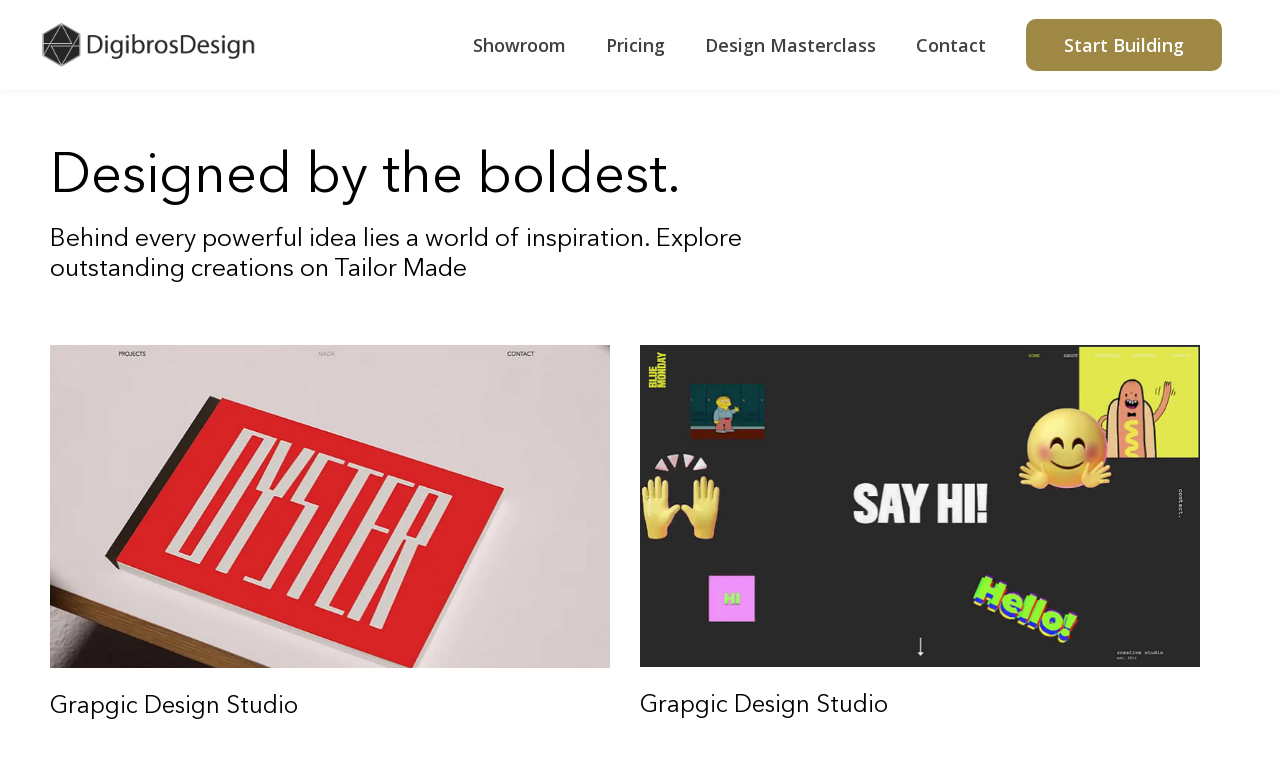

--- FILE ---
content_type: text/html; charset=UTF-8
request_url: https://digibros.design/blog-resources/
body_size: 16836
content:
<!doctype html>
<html dir="ltr" lang="en-US" prefix="og: https://ogp.me/ns#">
<head>
	<meta charset="UTF-8">
	<meta name="viewport" content="width=device-width, initial-scale=1">
	<link rel="profile" href="https://gmpg.org/xfn/11">
	<title>Blog &amp; Resources - DigiBros Design</title>

		<!-- All in One SEO 4.5.4 - aioseo.com -->
		<meta name="description" content="Designed by the boldest. Behind every powerful idea lies a world of inspiration. Explore outstanding creations on Tailor Made Grapgic Design StudioNA. DA Design Studio Grapgic Design StudioNA. DA Design Studio Grapgic Design StudioNA. DA Design Studio Grapgic Design StudioNA. DA Design Studio Grapgic Design StudioNA. DA Design Studio Grapgic Design StudioNA. DA Design Studio" />
		<meta name="robots" content="max-image-preview:large" />
		<link rel="canonical" href="https://digibros.design/blog-resources/" />
		<meta name="generator" content="All in One SEO (AIOSEO) 4.5.4" />
		<meta property="og:locale" content="en_US" />
		<meta property="og:site_name" content="DigiBros Design -" />
		<meta property="og:type" content="article" />
		<meta property="og:title" content="Blog &amp; Resources - DigiBros Design" />
		<meta property="og:description" content="Designed by the boldest. Behind every powerful idea lies a world of inspiration. Explore outstanding creations on Tailor Made Grapgic Design StudioNA. DA Design Studio Grapgic Design StudioNA. DA Design Studio Grapgic Design StudioNA. DA Design Studio Grapgic Design StudioNA. DA Design Studio Grapgic Design StudioNA. DA Design Studio Grapgic Design StudioNA. DA Design Studio" />
		<meta property="og:url" content="https://digibros.design/blog-resources/" />
		<meta property="article:published_time" content="2021-03-31T07:38:22+00:00" />
		<meta property="article:modified_time" content="2021-07-08T09:28:00+00:00" />
		<meta name="twitter:card" content="summary_large_image" />
		<meta name="twitter:title" content="Blog &amp; Resources - DigiBros Design" />
		<meta name="twitter:description" content="Designed by the boldest. Behind every powerful idea lies a world of inspiration. Explore outstanding creations on Tailor Made Grapgic Design StudioNA. DA Design Studio Grapgic Design StudioNA. DA Design Studio Grapgic Design StudioNA. DA Design Studio Grapgic Design StudioNA. DA Design Studio Grapgic Design StudioNA. DA Design Studio Grapgic Design StudioNA. DA Design Studio" />
		<script type="application/ld+json" class="aioseo-schema">
			{"@context":"https:\/\/schema.org","@graph":[{"@type":"BreadcrumbList","@id":"https:\/\/digibros.design\/blog-resources\/#breadcrumblist","itemListElement":[{"@type":"ListItem","@id":"https:\/\/digibros.design\/#listItem","position":1,"name":"Home","item":"https:\/\/digibros.design\/","nextItem":"https:\/\/digibros.design\/blog-resources\/#listItem"},{"@type":"ListItem","@id":"https:\/\/digibros.design\/blog-resources\/#listItem","position":2,"name":"Blog & Resources","previousItem":"https:\/\/digibros.design\/#listItem"}]},{"@type":"Organization","@id":"https:\/\/digibros.design\/#organization","name":"DigiBros Design","url":"https:\/\/digibros.design\/","logo":{"@type":"ImageObject","url":"13","@id":"https:\/\/digibros.design\/blog-resources\/#organizationLogo"},"image":{"@id":"https:\/\/digibros.design\/#organizationLogo"}},{"@type":"WebPage","@id":"https:\/\/digibros.design\/blog-resources\/#webpage","url":"https:\/\/digibros.design\/blog-resources\/","name":"Blog & Resources - DigiBros Design","description":"Designed by the boldest. Behind every powerful idea lies a world of inspiration. Explore outstanding creations on Tailor Made Grapgic Design StudioNA. DA Design Studio Grapgic Design StudioNA. DA Design Studio Grapgic Design StudioNA. DA Design Studio Grapgic Design StudioNA. DA Design Studio Grapgic Design StudioNA. DA Design Studio Grapgic Design StudioNA. DA Design Studio","inLanguage":"en-US","isPartOf":{"@id":"https:\/\/digibros.design\/#website"},"breadcrumb":{"@id":"https:\/\/digibros.design\/blog-resources\/#breadcrumblist"},"datePublished":"2021-03-31T10:38:22+03:00","dateModified":"2021-07-08T12:28:00+03:00"},{"@type":"WebSite","@id":"https:\/\/digibros.design\/#website","url":"https:\/\/digibros.design\/","name":"DigiBros Design","inLanguage":"en-US","publisher":{"@id":"https:\/\/digibros.design\/#organization"}}]}
		</script>
		<!-- All in One SEO -->

<link rel="alternate" type="application/rss+xml" title="DigiBros Design &raquo; Feed" href="https://digibros.design/feed/" />
<link rel="alternate" type="application/rss+xml" title="DigiBros Design &raquo; Comments Feed" href="https://digibros.design/comments/feed/" />
<link rel="alternate" title="oEmbed (JSON)" type="application/json+oembed" href="https://digibros.design/wp-json/oembed/1.0/embed?url=https%3A%2F%2Fdigibros.design%2Fblog-resources%2F" />
<link rel="alternate" title="oEmbed (XML)" type="text/xml+oembed" href="https://digibros.design/wp-json/oembed/1.0/embed?url=https%3A%2F%2Fdigibros.design%2Fblog-resources%2F&#038;format=xml" />
<style id='wp-img-auto-sizes-contain-inline-css'>
img:is([sizes=auto i],[sizes^="auto," i]){contain-intrinsic-size:3000px 1500px}
/*# sourceURL=wp-img-auto-sizes-contain-inline-css */
</style>
<style id='wp-emoji-styles-inline-css'>

	img.wp-smiley, img.emoji {
		display: inline !important;
		border: none !important;
		box-shadow: none !important;
		height: 1em !important;
		width: 1em !important;
		margin: 0 0.07em !important;
		vertical-align: -0.1em !important;
		background: none !important;
		padding: 0 !important;
	}
/*# sourceURL=wp-emoji-styles-inline-css */
</style>
<link rel='stylesheet' id='wp-block-library-css' href='https://digibros.design/wp-includes/css/dist/block-library/style.min.css?ver=6.9' media='all' />
<style id='global-styles-inline-css'>
:root{--wp--preset--aspect-ratio--square: 1;--wp--preset--aspect-ratio--4-3: 4/3;--wp--preset--aspect-ratio--3-4: 3/4;--wp--preset--aspect-ratio--3-2: 3/2;--wp--preset--aspect-ratio--2-3: 2/3;--wp--preset--aspect-ratio--16-9: 16/9;--wp--preset--aspect-ratio--9-16: 9/16;--wp--preset--color--black: #000000;--wp--preset--color--cyan-bluish-gray: #abb8c3;--wp--preset--color--white: #ffffff;--wp--preset--color--pale-pink: #f78da7;--wp--preset--color--vivid-red: #cf2e2e;--wp--preset--color--luminous-vivid-orange: #ff6900;--wp--preset--color--luminous-vivid-amber: #fcb900;--wp--preset--color--light-green-cyan: #7bdcb5;--wp--preset--color--vivid-green-cyan: #00d084;--wp--preset--color--pale-cyan-blue: #8ed1fc;--wp--preset--color--vivid-cyan-blue: #0693e3;--wp--preset--color--vivid-purple: #9b51e0;--wp--preset--gradient--vivid-cyan-blue-to-vivid-purple: linear-gradient(135deg,rgb(6,147,227) 0%,rgb(155,81,224) 100%);--wp--preset--gradient--light-green-cyan-to-vivid-green-cyan: linear-gradient(135deg,rgb(122,220,180) 0%,rgb(0,208,130) 100%);--wp--preset--gradient--luminous-vivid-amber-to-luminous-vivid-orange: linear-gradient(135deg,rgb(252,185,0) 0%,rgb(255,105,0) 100%);--wp--preset--gradient--luminous-vivid-orange-to-vivid-red: linear-gradient(135deg,rgb(255,105,0) 0%,rgb(207,46,46) 100%);--wp--preset--gradient--very-light-gray-to-cyan-bluish-gray: linear-gradient(135deg,rgb(238,238,238) 0%,rgb(169,184,195) 100%);--wp--preset--gradient--cool-to-warm-spectrum: linear-gradient(135deg,rgb(74,234,220) 0%,rgb(151,120,209) 20%,rgb(207,42,186) 40%,rgb(238,44,130) 60%,rgb(251,105,98) 80%,rgb(254,248,76) 100%);--wp--preset--gradient--blush-light-purple: linear-gradient(135deg,rgb(255,206,236) 0%,rgb(152,150,240) 100%);--wp--preset--gradient--blush-bordeaux: linear-gradient(135deg,rgb(254,205,165) 0%,rgb(254,45,45) 50%,rgb(107,0,62) 100%);--wp--preset--gradient--luminous-dusk: linear-gradient(135deg,rgb(255,203,112) 0%,rgb(199,81,192) 50%,rgb(65,88,208) 100%);--wp--preset--gradient--pale-ocean: linear-gradient(135deg,rgb(255,245,203) 0%,rgb(182,227,212) 50%,rgb(51,167,181) 100%);--wp--preset--gradient--electric-grass: linear-gradient(135deg,rgb(202,248,128) 0%,rgb(113,206,126) 100%);--wp--preset--gradient--midnight: linear-gradient(135deg,rgb(2,3,129) 0%,rgb(40,116,252) 100%);--wp--preset--font-size--small: 13px;--wp--preset--font-size--medium: 20px;--wp--preset--font-size--large: 36px;--wp--preset--font-size--x-large: 42px;--wp--preset--spacing--20: 0.44rem;--wp--preset--spacing--30: 0.67rem;--wp--preset--spacing--40: 1rem;--wp--preset--spacing--50: 1.5rem;--wp--preset--spacing--60: 2.25rem;--wp--preset--spacing--70: 3.38rem;--wp--preset--spacing--80: 5.06rem;--wp--preset--shadow--natural: 6px 6px 9px rgba(0, 0, 0, 0.2);--wp--preset--shadow--deep: 12px 12px 50px rgba(0, 0, 0, 0.4);--wp--preset--shadow--sharp: 6px 6px 0px rgba(0, 0, 0, 0.2);--wp--preset--shadow--outlined: 6px 6px 0px -3px rgb(255, 255, 255), 6px 6px rgb(0, 0, 0);--wp--preset--shadow--crisp: 6px 6px 0px rgb(0, 0, 0);}:where(.is-layout-flex){gap: 0.5em;}:where(.is-layout-grid){gap: 0.5em;}body .is-layout-flex{display: flex;}.is-layout-flex{flex-wrap: wrap;align-items: center;}.is-layout-flex > :is(*, div){margin: 0;}body .is-layout-grid{display: grid;}.is-layout-grid > :is(*, div){margin: 0;}:where(.wp-block-columns.is-layout-flex){gap: 2em;}:where(.wp-block-columns.is-layout-grid){gap: 2em;}:where(.wp-block-post-template.is-layout-flex){gap: 1.25em;}:where(.wp-block-post-template.is-layout-grid){gap: 1.25em;}.has-black-color{color: var(--wp--preset--color--black) !important;}.has-cyan-bluish-gray-color{color: var(--wp--preset--color--cyan-bluish-gray) !important;}.has-white-color{color: var(--wp--preset--color--white) !important;}.has-pale-pink-color{color: var(--wp--preset--color--pale-pink) !important;}.has-vivid-red-color{color: var(--wp--preset--color--vivid-red) !important;}.has-luminous-vivid-orange-color{color: var(--wp--preset--color--luminous-vivid-orange) !important;}.has-luminous-vivid-amber-color{color: var(--wp--preset--color--luminous-vivid-amber) !important;}.has-light-green-cyan-color{color: var(--wp--preset--color--light-green-cyan) !important;}.has-vivid-green-cyan-color{color: var(--wp--preset--color--vivid-green-cyan) !important;}.has-pale-cyan-blue-color{color: var(--wp--preset--color--pale-cyan-blue) !important;}.has-vivid-cyan-blue-color{color: var(--wp--preset--color--vivid-cyan-blue) !important;}.has-vivid-purple-color{color: var(--wp--preset--color--vivid-purple) !important;}.has-black-background-color{background-color: var(--wp--preset--color--black) !important;}.has-cyan-bluish-gray-background-color{background-color: var(--wp--preset--color--cyan-bluish-gray) !important;}.has-white-background-color{background-color: var(--wp--preset--color--white) !important;}.has-pale-pink-background-color{background-color: var(--wp--preset--color--pale-pink) !important;}.has-vivid-red-background-color{background-color: var(--wp--preset--color--vivid-red) !important;}.has-luminous-vivid-orange-background-color{background-color: var(--wp--preset--color--luminous-vivid-orange) !important;}.has-luminous-vivid-amber-background-color{background-color: var(--wp--preset--color--luminous-vivid-amber) !important;}.has-light-green-cyan-background-color{background-color: var(--wp--preset--color--light-green-cyan) !important;}.has-vivid-green-cyan-background-color{background-color: var(--wp--preset--color--vivid-green-cyan) !important;}.has-pale-cyan-blue-background-color{background-color: var(--wp--preset--color--pale-cyan-blue) !important;}.has-vivid-cyan-blue-background-color{background-color: var(--wp--preset--color--vivid-cyan-blue) !important;}.has-vivid-purple-background-color{background-color: var(--wp--preset--color--vivid-purple) !important;}.has-black-border-color{border-color: var(--wp--preset--color--black) !important;}.has-cyan-bluish-gray-border-color{border-color: var(--wp--preset--color--cyan-bluish-gray) !important;}.has-white-border-color{border-color: var(--wp--preset--color--white) !important;}.has-pale-pink-border-color{border-color: var(--wp--preset--color--pale-pink) !important;}.has-vivid-red-border-color{border-color: var(--wp--preset--color--vivid-red) !important;}.has-luminous-vivid-orange-border-color{border-color: var(--wp--preset--color--luminous-vivid-orange) !important;}.has-luminous-vivid-amber-border-color{border-color: var(--wp--preset--color--luminous-vivid-amber) !important;}.has-light-green-cyan-border-color{border-color: var(--wp--preset--color--light-green-cyan) !important;}.has-vivid-green-cyan-border-color{border-color: var(--wp--preset--color--vivid-green-cyan) !important;}.has-pale-cyan-blue-border-color{border-color: var(--wp--preset--color--pale-cyan-blue) !important;}.has-vivid-cyan-blue-border-color{border-color: var(--wp--preset--color--vivid-cyan-blue) !important;}.has-vivid-purple-border-color{border-color: var(--wp--preset--color--vivid-purple) !important;}.has-vivid-cyan-blue-to-vivid-purple-gradient-background{background: var(--wp--preset--gradient--vivid-cyan-blue-to-vivid-purple) !important;}.has-light-green-cyan-to-vivid-green-cyan-gradient-background{background: var(--wp--preset--gradient--light-green-cyan-to-vivid-green-cyan) !important;}.has-luminous-vivid-amber-to-luminous-vivid-orange-gradient-background{background: var(--wp--preset--gradient--luminous-vivid-amber-to-luminous-vivid-orange) !important;}.has-luminous-vivid-orange-to-vivid-red-gradient-background{background: var(--wp--preset--gradient--luminous-vivid-orange-to-vivid-red) !important;}.has-very-light-gray-to-cyan-bluish-gray-gradient-background{background: var(--wp--preset--gradient--very-light-gray-to-cyan-bluish-gray) !important;}.has-cool-to-warm-spectrum-gradient-background{background: var(--wp--preset--gradient--cool-to-warm-spectrum) !important;}.has-blush-light-purple-gradient-background{background: var(--wp--preset--gradient--blush-light-purple) !important;}.has-blush-bordeaux-gradient-background{background: var(--wp--preset--gradient--blush-bordeaux) !important;}.has-luminous-dusk-gradient-background{background: var(--wp--preset--gradient--luminous-dusk) !important;}.has-pale-ocean-gradient-background{background: var(--wp--preset--gradient--pale-ocean) !important;}.has-electric-grass-gradient-background{background: var(--wp--preset--gradient--electric-grass) !important;}.has-midnight-gradient-background{background: var(--wp--preset--gradient--midnight) !important;}.has-small-font-size{font-size: var(--wp--preset--font-size--small) !important;}.has-medium-font-size{font-size: var(--wp--preset--font-size--medium) !important;}.has-large-font-size{font-size: var(--wp--preset--font-size--large) !important;}.has-x-large-font-size{font-size: var(--wp--preset--font-size--x-large) !important;}
/*# sourceURL=global-styles-inline-css */
</style>

<style id='classic-theme-styles-inline-css'>
/*! This file is auto-generated */
.wp-block-button__link{color:#fff;background-color:#32373c;border-radius:9999px;box-shadow:none;text-decoration:none;padding:calc(.667em + 2px) calc(1.333em + 2px);font-size:1.125em}.wp-block-file__button{background:#32373c;color:#fff;text-decoration:none}
/*# sourceURL=/wp-includes/css/classic-themes.min.css */
</style>
<link rel='stylesheet' id='geotarget-css' href='https://digibros.design/wp-content/plugins/geotargeting/public/css/geotarget-public.css?ver=1.3.6.1' media='all' />
<link rel='stylesheet' id='hello-elementor-css' href='https://digibros.design/wp-content/themes/hello-elementor/style.min.css?ver=2.8.1' media='all' />
<link rel='stylesheet' id='hello-elementor-theme-style-css' href='https://digibros.design/wp-content/themes/hello-elementor/theme.min.css?ver=2.8.1' media='all' />
<link rel='stylesheet' id='elementor-icons-css' href='https://digibros.design/wp-content/plugins/elementor/assets/lib/eicons/css/elementor-icons.min.css?ver=5.23.0' media='all' />
<link rel='stylesheet' id='elementor-frontend-css' href='https://digibros.design/wp-content/plugins/elementor/assets/css/frontend.min.css?ver=3.16.4' media='all' />
<link rel='stylesheet' id='swiper-css' href='https://digibros.design/wp-content/plugins/elementor/assets/lib/swiper/css/swiper.min.css?ver=5.3.6' media='all' />
<link rel='stylesheet' id='elementor-post-6-css' href='https://digibros.design/wp-content/uploads/elementor/css/post-6.css?ver=1705606475' media='all' />
<link rel='stylesheet' id='elementor-pro-css' href='https://digibros.design/wp-content/plugins/elementor-pro/assets/css/frontend.min.css?ver=3.16.2' media='all' />
<link rel='stylesheet' id='elementor-global-css' href='https://digibros.design/wp-content/uploads/elementor/css/global.css?ver=1705606475' media='all' />
<link rel='stylesheet' id='elementor-post-310-css' href='https://digibros.design/wp-content/uploads/elementor/css/post-310.css?ver=1705749278' media='all' />
<link rel='stylesheet' id='elementor-post-1437-css' href='https://digibros.design/wp-content/uploads/elementor/css/post-1437.css?ver=1705606476' media='all' />
<link rel='stylesheet' id='elementor-post-1452-css' href='https://digibros.design/wp-content/uploads/elementor/css/post-1452.css?ver=1706808827' media='all' />
<link rel='stylesheet' id='ecs-styles-css' href='https://digibros.design/wp-content/plugins/ele-custom-skin/assets/css/ecs-style.css?ver=3.1.7' media='all' />
<link rel='stylesheet' id='elementor-post-2220-css' href='https://digibros.design/wp-content/uploads/elementor/css/post-2220.css?ver=1654687692' media='all' />
<link rel='stylesheet' id='google-fonts-1-css' href='https://fonts.googleapis.com/css?family=Roboto%3A100%2C100italic%2C200%2C200italic%2C300%2C300italic%2C400%2C400italic%2C500%2C500italic%2C600%2C600italic%2C700%2C700italic%2C800%2C800italic%2C900%2C900italic%7CRoboto+Slab%3A100%2C100italic%2C200%2C200italic%2C300%2C300italic%2C400%2C400italic%2C500%2C500italic%2C600%2C600italic%2C700%2C700italic%2C800%2C800italic%2C900%2C900italic%7COpen+Sans%3A100%2C100italic%2C200%2C200italic%2C300%2C300italic%2C400%2C400italic%2C500%2C500italic%2C600%2C600italic%2C700%2C700italic%2C800%2C800italic%2C900%2C900italic&#038;display=auto&#038;ver=6.9' media='all' />
<link rel='stylesheet' id='elementor-icons-shared-0-css' href='https://digibros.design/wp-content/plugins/elementor/assets/lib/font-awesome/css/fontawesome.min.css?ver=5.15.3' media='all' />
<link rel='stylesheet' id='elementor-icons-fa-solid-css' href='https://digibros.design/wp-content/plugins/elementor/assets/lib/font-awesome/css/solid.min.css?ver=5.15.3' media='all' />
<link rel='stylesheet' id='elementor-icons-fa-brands-css' href='https://digibros.design/wp-content/plugins/elementor/assets/lib/font-awesome/css/brands.min.css?ver=5.15.3' media='all' />
<link rel="preconnect" href="https://fonts.gstatic.com/" crossorigin><script src="https://digibros.design/wp-includes/js/jquery/jquery.min.js?ver=3.7.1" id="jquery-core-js"></script>
<script src="https://digibros.design/wp-includes/js/jquery/jquery-migrate.min.js?ver=3.4.1" id="jquery-migrate-js"></script>
<script src="https://digibros.design/wp-content/plugins/geotargeting/public/js/geotarget-public.js?ver=1.3.6.1" id="geotarget-js"></script>
<script src="https://digibros.design/wp-content/plugins/geotargeting/public/js/ddslick.js?ver=1.3.6.1" id="geot-slick-js"></script>
<script id="ecs_ajax_load-js-extra">
var ecs_ajax_params = {"ajaxurl":"https://digibros.design/wp-admin/admin-ajax.php","posts":"{\"page\":0,\"pagename\":\"blog-resources\",\"error\":\"\",\"m\":\"\",\"p\":0,\"post_parent\":\"\",\"subpost\":\"\",\"subpost_id\":\"\",\"attachment\":\"\",\"attachment_id\":0,\"name\":\"blog-resources\",\"page_id\":0,\"second\":\"\",\"minute\":\"\",\"hour\":\"\",\"day\":0,\"monthnum\":0,\"year\":0,\"w\":0,\"category_name\":\"\",\"tag\":\"\",\"cat\":\"\",\"tag_id\":\"\",\"author\":\"\",\"author_name\":\"\",\"feed\":\"\",\"tb\":\"\",\"paged\":0,\"meta_key\":\"\",\"meta_value\":\"\",\"preview\":\"\",\"s\":\"\",\"sentence\":\"\",\"title\":\"\",\"fields\":\"all\",\"menu_order\":\"\",\"embed\":\"\",\"category__in\":[],\"category__not_in\":[],\"category__and\":[],\"post__in\":[],\"post__not_in\":[],\"post_name__in\":[],\"tag__in\":[],\"tag__not_in\":[],\"tag__and\":[],\"tag_slug__in\":[],\"tag_slug__and\":[],\"post_parent__in\":[],\"post_parent__not_in\":[],\"author__in\":[],\"author__not_in\":[],\"search_columns\":[],\"post_type\":[\"post\",\"page\",\"e-landing-page\"],\"ignore_sticky_posts\":false,\"suppress_filters\":false,\"cache_results\":true,\"update_post_term_cache\":true,\"update_menu_item_cache\":false,\"lazy_load_term_meta\":true,\"update_post_meta_cache\":true,\"posts_per_page\":10,\"nopaging\":false,\"comments_per_page\":\"50\",\"no_found_rows\":false,\"order\":\"DESC\"}"};
//# sourceURL=ecs_ajax_load-js-extra
</script>
<script src="https://digibros.design/wp-content/plugins/ele-custom-skin/assets/js/ecs_ajax_pagination.js?ver=3.1.7" id="ecs_ajax_load-js"></script>
<script src="https://digibros.design/wp-content/plugins/ele-custom-skin/assets/js/ecs.js?ver=3.1.7" id="ecs-script-js"></script>
<link rel="https://api.w.org/" href="https://digibros.design/wp-json/" /><link rel="alternate" title="JSON" type="application/json" href="https://digibros.design/wp-json/wp/v2/pages/310" /><link rel="EditURI" type="application/rsd+xml" title="RSD" href="https://digibros.design/xmlrpc.php?rsd" />
<meta name="generator" content="WordPress 6.9" />
<link rel='shortlink' href='https://digibros.design/?p=310' />
<meta name="bmi-version" content="1.4.0" /><meta name="generator" content="Elementor 3.16.4; features: e_dom_optimization, e_optimized_assets_loading, additional_custom_breakpoints; settings: css_print_method-external, google_font-enabled, font_display-auto">
<style id="wpforms-css-vars-root">
				:root {
					--wpforms-field-border-radius: 3px;
--wpforms-field-background-color: #ffffff;
--wpforms-field-border-color: rgba( 0, 0, 0, 0.25 );
--wpforms-field-text-color: rgba( 0, 0, 0, 0.7 );
--wpforms-label-color: rgba( 0, 0, 0, 0.85 );
--wpforms-label-sublabel-color: rgba( 0, 0, 0, 0.55 );
--wpforms-label-error-color: #d63637;
--wpforms-button-border-radius: 3px;
--wpforms-button-background-color: #066aab;
--wpforms-button-text-color: #ffffff;
--wpforms-field-size-input-height: 43px;
--wpforms-field-size-input-spacing: 15px;
--wpforms-field-size-font-size: 16px;
--wpforms-field-size-line-height: 19px;
--wpforms-field-size-padding-h: 14px;
--wpforms-field-size-checkbox-size: 16px;
--wpforms-field-size-sublabel-spacing: 5px;
--wpforms-field-size-icon-size: 1;
--wpforms-label-size-font-size: 16px;
--wpforms-label-size-line-height: 19px;
--wpforms-label-size-sublabel-font-size: 14px;
--wpforms-label-size-sublabel-line-height: 17px;
--wpforms-button-size-font-size: 17px;
--wpforms-button-size-height: 41px;
--wpforms-button-size-padding-h: 15px;
--wpforms-button-size-margin-top: 10px;

				}
			</style><link rel='stylesheet' id='elementor-post-1524-css' href='https://digibros.design/wp-content/uploads/elementor/css/post-1524.css?ver=1705606478' media='all' />
<link rel='stylesheet' id='e-animations-css' href='https://digibros.design/wp-content/plugins/elementor/assets/lib/animations/animations.min.css?ver=3.16.4' media='all' />
</head>
<body class="wp-singular page-template-default page page-id-310 wp-theme-hello-elementor elementor-default elementor-template-full-width elementor-kit-6 elementor-page elementor-page-310">


<a class="skip-link screen-reader-text" href="#content">Skip to content</a>

		<div data-elementor-type="header" data-elementor-id="1437" class="elementor elementor-1437 elementor-location-header" data-elementor-post-type="elementor_library">
								<section class="elementor-section elementor-top-section elementor-element elementor-element-249887a elementor-section-height-min-height elementor-hidden-tablet elementor-hidden-phone effects elementor-section-boxed elementor-section-height-default elementor-section-items-middle" data-id="249887a" data-element_type="section" data-settings="{&quot;sticky&quot;:&quot;top&quot;,&quot;sticky_on&quot;:[&quot;desktop&quot;],&quot;background_background&quot;:&quot;classic&quot;,&quot;sticky_effects_offset&quot;:100,&quot;sticky_offset&quot;:0}">
						<div class="elementor-container elementor-column-gap-default">
					<div class="elementor-column elementor-col-33 elementor-top-column elementor-element elementor-element-1773f3b" data-id="1773f3b" data-element_type="column">
			<div class="elementor-widget-wrap elementor-element-populated">
								<div class="elementor-element elementor-element-bd10d82 elementor-widget elementor-widget-image" data-id="bd10d82" data-element_type="widget" data-widget_type="image.default">
				<div class="elementor-widget-container">
																<a href="https://digibros.design">
							<img width="1080" height="260" src="https://digibros.design/wp-content/uploads/2021/06/Digibros-Design-Logo.png" class="attachment-full size-full wp-image-1514" alt="" srcset="https://digibros.design/wp-content/uploads/2021/06/Digibros-Design-Logo.png 1080w, https://digibros.design/wp-content/uploads/2021/06/Digibros-Design-Logo-300x72.png 300w, https://digibros.design/wp-content/uploads/2021/06/Digibros-Design-Logo-1024x247.png 1024w, https://digibros.design/wp-content/uploads/2021/06/Digibros-Design-Logo-768x185.png 768w" sizes="(max-width: 1080px) 100vw, 1080px" />								</a>
															</div>
				</div>
					</div>
		</div>
				<div class="elementor-column elementor-col-33 elementor-top-column elementor-element elementor-element-8613fa4" data-id="8613fa4" data-element_type="column">
			<div class="elementor-widget-wrap elementor-element-populated">
								<div class="elementor-element elementor-element-e53ba2d elementor-nav-menu__align-right elementor-nav-menu--dropdown-tablet elementor-nav-menu__text-align-aside elementor-nav-menu--toggle elementor-nav-menu--burger elementor-widget elementor-widget-nav-menu" data-id="e53ba2d" data-element_type="widget" data-settings="{&quot;layout&quot;:&quot;horizontal&quot;,&quot;submenu_icon&quot;:{&quot;value&quot;:&quot;&lt;i class=\&quot;fas fa-caret-down\&quot;&gt;&lt;\/i&gt;&quot;,&quot;library&quot;:&quot;fa-solid&quot;},&quot;toggle&quot;:&quot;burger&quot;}" data-widget_type="nav-menu.default">
				<div class="elementor-widget-container">
						<nav class="elementor-nav-menu--main elementor-nav-menu__container elementor-nav-menu--layout-horizontal e--pointer-none">
				<ul id="menu-1-e53ba2d" class="elementor-nav-menu"><li class="menu-item menu-item-type-custom menu-item-object-custom menu-item-home menu-item-1444"><a href="https://digibros.design#showroom" class="elementor-item elementor-item-anchor">Showroom</a></li>
<li class="menu-item menu-item-type-post_type menu-item-object-page menu-item-2058"><a href="https://digibros.design/pricing/" class="elementor-item">Pricing</a></li>
<li class="menu-item menu-item-type-custom menu-item-object-custom menu-item-1827"><a href="https://digibros.design/design-masterclass/" class="elementor-item">Design Masterclass</a></li>
<li class="menu-item menu-item-type-post_type menu-item-object-page menu-item-1828"><a href="https://digibros.design/contact/" class="elementor-item">Contact</a></li>
</ul>			</nav>
					<div class="elementor-menu-toggle" role="button" tabindex="0" aria-label="Menu Toggle" aria-expanded="false">
			<i aria-hidden="true" role="presentation" class="elementor-menu-toggle__icon--open eicon-menu-bar"></i><i aria-hidden="true" role="presentation" class="elementor-menu-toggle__icon--close eicon-close"></i>			<span class="elementor-screen-only">Menu</span>
		</div>
					<nav class="elementor-nav-menu--dropdown elementor-nav-menu__container" aria-hidden="true">
				<ul id="menu-2-e53ba2d" class="elementor-nav-menu"><li class="menu-item menu-item-type-custom menu-item-object-custom menu-item-home menu-item-1444"><a href="https://digibros.design#showroom" class="elementor-item elementor-item-anchor" tabindex="-1">Showroom</a></li>
<li class="menu-item menu-item-type-post_type menu-item-object-page menu-item-2058"><a href="https://digibros.design/pricing/" class="elementor-item" tabindex="-1">Pricing</a></li>
<li class="menu-item menu-item-type-custom menu-item-object-custom menu-item-1827"><a href="https://digibros.design/design-masterclass/" class="elementor-item" tabindex="-1">Design Masterclass</a></li>
<li class="menu-item menu-item-type-post_type menu-item-object-page menu-item-1828"><a href="https://digibros.design/contact/" class="elementor-item" tabindex="-1">Contact</a></li>
</ul>			</nav>
				</div>
				</div>
					</div>
		</div>
				<div class="elementor-column elementor-col-33 elementor-top-column elementor-element elementor-element-64b5012" data-id="64b5012" data-element_type="column">
			<div class="elementor-widget-wrap elementor-element-populated">
								<div class="elementor-element elementor-element-9569c50 elementor-align-justify elementor-widget elementor-widget-button" data-id="9569c50" data-element_type="widget" data-widget_type="button.default">
				<div class="elementor-widget-container">
					<div class="elementor-button-wrapper">
			<a class="elementor-button elementor-button-link elementor-size-md" href="https://digibros.design/web-design-calculator/">
						<span class="elementor-button-content-wrapper">
						<span class="elementor-button-text">Start Building</span>
		</span>
					</a>
		</div>
				</div>
				</div>
					</div>
		</div>
							</div>
		</section>
				<section class="elementor-section elementor-top-section elementor-element elementor-element-689b57b elementor-section-height-min-height elementor-hidden-desktop effects elementor-section-boxed elementor-section-height-default elementor-section-items-middle" data-id="689b57b" data-element_type="section" data-settings="{&quot;background_background&quot;:&quot;classic&quot;,&quot;sticky&quot;:&quot;top&quot;,&quot;sticky_on&quot;:[&quot;tablet&quot;,&quot;mobile&quot;],&quot;sticky_effects_offset&quot;:100,&quot;sticky_offset&quot;:0}">
							<div class="elementor-background-overlay"></div>
							<div class="elementor-container elementor-column-gap-default">
					<div class="elementor-column elementor-col-100 elementor-top-column elementor-element elementor-element-b3bf00e" data-id="b3bf00e" data-element_type="column">
			<div class="elementor-widget-wrap elementor-element-populated">
								<div class="elementor-element elementor-element-a35188f elementor-view-default elementor-widget elementor-widget-icon" data-id="a35188f" data-element_type="widget" data-widget_type="icon.default">
				<div class="elementor-widget-container">
					<div class="elementor-icon-wrapper">
			<a class="elementor-icon" href="#elementor-action%3Aaction%3Dpopup%3Aopen%26settings%3DeyJpZCI6IjE1MjQiLCJ0b2dnbGUiOmZhbHNlfQ%3D%3D">
			<i aria-hidden="true" class="fas fa-bars"></i>			</a>
		</div>
				</div>
				</div>
					</div>
		</div>
							</div>
		</section>
						</div>
				<div data-elementor-type="wp-page" data-elementor-id="310" class="elementor elementor-310" data-elementor-post-type="page">
									<section class="elementor-section elementor-top-section elementor-element elementor-element-779c9db elementor-section-boxed elementor-section-height-default elementor-section-height-default" data-id="779c9db" data-element_type="section" data-settings="{&quot;background_background&quot;:&quot;classic&quot;}">
						<div class="elementor-container elementor-column-gap-default">
					<div class="elementor-column elementor-col-100 elementor-top-column elementor-element elementor-element-efd1fe0" data-id="efd1fe0" data-element_type="column">
			<div class="elementor-widget-wrap elementor-element-populated">
								<div class="elementor-element elementor-element-6d81d08 elementor-hidden-desktop elementor-widget elementor-widget-image" data-id="6d81d08" data-element_type="widget" data-widget_type="image.default">
				<div class="elementor-widget-container">
																<a href="https://digibros.design">
							<img decoding="async" width="1080" height="1080" src="https://digibros.design/wp-content/uploads/2021/06/Digibros-Design-Logo-Symbol-Up.png" class="attachment-full size-full wp-image-1513" alt="" srcset="https://digibros.design/wp-content/uploads/2021/06/Digibros-Design-Logo-Symbol-Up.png 1080w, https://digibros.design/wp-content/uploads/2021/06/Digibros-Design-Logo-Symbol-Up-300x300.png 300w, https://digibros.design/wp-content/uploads/2021/06/Digibros-Design-Logo-Symbol-Up-1024x1024.png 1024w, https://digibros.design/wp-content/uploads/2021/06/Digibros-Design-Logo-Symbol-Up-150x150.png 150w, https://digibros.design/wp-content/uploads/2021/06/Digibros-Design-Logo-Symbol-Up-768x768.png 768w" sizes="(max-width: 1080px) 100vw, 1080px" />								</a>
															</div>
				</div>
				<div class="elementor-element elementor-element-562d391 elementor-widget elementor-widget-heading" data-id="562d391" data-element_type="widget" data-widget_type="heading.default">
				<div class="elementor-widget-container">
			<h2 class="elementor-heading-title elementor-size-default">Designed by the boldest.</h2>		</div>
				</div>
				<div class="elementor-element elementor-element-831e9a9 elementor-widget__width-initial elementor-widget-tablet__width-inherit elementor-widget-mobile__width-inherit elementor-widget elementor-widget-heading" data-id="831e9a9" data-element_type="widget" data-widget_type="heading.default">
				<div class="elementor-widget-container">
			<p class="elementor-heading-title elementor-size-default">Behind every powerful idea lies a world of inspiration. Explore outstanding creations on Tailor Made</p>		</div>
				</div>
				<div class="elementor-element elementor-element-c694264 elementor-widget elementor-widget-spacer" data-id="c694264" data-element_type="widget" data-widget_type="spacer.default">
				<div class="elementor-widget-container">
					<div class="elementor-spacer">
			<div class="elementor-spacer-inner"></div>
		</div>
				</div>
				</div>
				<section class="elementor-section elementor-inner-section elementor-element elementor-element-6aa0061 elementor-section-full_width elementor-section-height-default elementor-section-height-default" data-id="6aa0061" data-element_type="section">
						<div class="elementor-container elementor-column-gap-default">
					<div class="elementor-column elementor-col-50 elementor-inner-column elementor-element elementor-element-eec5edb" data-id="eec5edb" data-element_type="column">
			<div class="elementor-widget-wrap elementor-element-populated">
								<div class="elementor-element elementor-element-a5c5feb elementor-position-top elementor-widget elementor-widget-image-box" data-id="a5c5feb" data-element_type="widget" data-widget_type="image-box.default">
				<div class="elementor-widget-container">
			<div class="elementor-image-box-wrapper"><figure class="elementor-image-box-img"><img decoding="async" width="781" height="450" src="https://digibros.design/wp-content/uploads/2021/03/img1.png" class="attachment-full size-full wp-image-316" alt="" srcset="https://digibros.design/wp-content/uploads/2021/03/img1.png 781w, https://digibros.design/wp-content/uploads/2021/03/img1-300x173.png 300w, https://digibros.design/wp-content/uploads/2021/03/img1-768x443.png 768w" sizes="(max-width: 781px) 100vw, 781px" /></figure><div class="elementor-image-box-content"><h4 class="elementor-image-box-title">Grapgic Design Studio<br/>NA. DA Design Studio</h4></div></div>		</div>
				</div>
					</div>
		</div>
				<div class="elementor-column elementor-col-50 elementor-inner-column elementor-element elementor-element-55a2e7a" data-id="55a2e7a" data-element_type="column">
			<div class="elementor-widget-wrap elementor-element-populated">
								<div class="elementor-element elementor-element-2425eae elementor-position-top elementor-widget elementor-widget-image-box" data-id="2425eae" data-element_type="widget" data-widget_type="image-box.default">
				<div class="elementor-widget-container">
			<div class="elementor-image-box-wrapper"><figure class="elementor-image-box-img"><img loading="lazy" decoding="async" width="782" height="450" src="https://digibros.design/wp-content/uploads/2021/03/img2.png" class="attachment-full size-full wp-image-317" alt="" srcset="https://digibros.design/wp-content/uploads/2021/03/img2.png 782w, https://digibros.design/wp-content/uploads/2021/03/img2-300x173.png 300w, https://digibros.design/wp-content/uploads/2021/03/img2-768x442.png 768w" sizes="auto, (max-width: 782px) 100vw, 782px" /></figure><div class="elementor-image-box-content"><h4 class="elementor-image-box-title">Grapgic Design Studio<br/>NA. DA Design Studio</h4></div></div>		</div>
				</div>
					</div>
		</div>
							</div>
		</section>
				<div class="elementor-element elementor-element-5b3a683 elementor-widget elementor-widget-spacer" data-id="5b3a683" data-element_type="widget" data-widget_type="spacer.default">
				<div class="elementor-widget-container">
					<div class="elementor-spacer">
			<div class="elementor-spacer-inner"></div>
		</div>
				</div>
				</div>
				<section class="elementor-section elementor-inner-section elementor-element elementor-element-5ece4d4 elementor-section-full_width elementor-section-height-default elementor-section-height-default" data-id="5ece4d4" data-element_type="section">
						<div class="elementor-container elementor-column-gap-default">
					<div class="elementor-column elementor-col-50 elementor-inner-column elementor-element elementor-element-b4e5b80" data-id="b4e5b80" data-element_type="column">
			<div class="elementor-widget-wrap elementor-element-populated">
								<div class="elementor-element elementor-element-d9e5526 elementor-position-top elementor-widget elementor-widget-image-box" data-id="d9e5526" data-element_type="widget" data-widget_type="image-box.default">
				<div class="elementor-widget-container">
			<div class="elementor-image-box-wrapper"><figure class="elementor-image-box-img"><img decoding="async" width="781" height="450" src="https://digibros.design/wp-content/uploads/2021/03/img1.png" class="attachment-full size-full wp-image-316" alt="" srcset="https://digibros.design/wp-content/uploads/2021/03/img1.png 781w, https://digibros.design/wp-content/uploads/2021/03/img1-300x173.png 300w, https://digibros.design/wp-content/uploads/2021/03/img1-768x443.png 768w" sizes="(max-width: 781px) 100vw, 781px" /></figure><div class="elementor-image-box-content"><h4 class="elementor-image-box-title">Grapgic Design Studio<br/>NA. DA Design Studio</h4></div></div>		</div>
				</div>
					</div>
		</div>
				<div class="elementor-column elementor-col-50 elementor-inner-column elementor-element elementor-element-15677ef" data-id="15677ef" data-element_type="column">
			<div class="elementor-widget-wrap elementor-element-populated">
								<div class="elementor-element elementor-element-32e161f elementor-position-top elementor-widget elementor-widget-image-box" data-id="32e161f" data-element_type="widget" data-widget_type="image-box.default">
				<div class="elementor-widget-container">
			<div class="elementor-image-box-wrapper"><figure class="elementor-image-box-img"><img loading="lazy" decoding="async" width="782" height="450" src="https://digibros.design/wp-content/uploads/2021/03/img2.png" class="attachment-full size-full wp-image-317" alt="" srcset="https://digibros.design/wp-content/uploads/2021/03/img2.png 782w, https://digibros.design/wp-content/uploads/2021/03/img2-300x173.png 300w, https://digibros.design/wp-content/uploads/2021/03/img2-768x442.png 768w" sizes="auto, (max-width: 782px) 100vw, 782px" /></figure><div class="elementor-image-box-content"><h4 class="elementor-image-box-title">Grapgic Design Studio<br/>NA. DA Design Studio</h4></div></div>		</div>
				</div>
					</div>
		</div>
							</div>
		</section>
				<div class="elementor-element elementor-element-d5c7131 elementor-widget elementor-widget-spacer" data-id="d5c7131" data-element_type="widget" data-widget_type="spacer.default">
				<div class="elementor-widget-container">
					<div class="elementor-spacer">
			<div class="elementor-spacer-inner"></div>
		</div>
				</div>
				</div>
				<section class="elementor-section elementor-inner-section elementor-element elementor-element-2a6c691 elementor-section-full_width elementor-section-height-default elementor-section-height-default" data-id="2a6c691" data-element_type="section">
						<div class="elementor-container elementor-column-gap-default">
					<div class="elementor-column elementor-col-50 elementor-inner-column elementor-element elementor-element-c10e6dc" data-id="c10e6dc" data-element_type="column">
			<div class="elementor-widget-wrap elementor-element-populated">
								<div class="elementor-element elementor-element-040addd elementor-position-top elementor-widget elementor-widget-image-box" data-id="040addd" data-element_type="widget" data-widget_type="image-box.default">
				<div class="elementor-widget-container">
			<div class="elementor-image-box-wrapper"><figure class="elementor-image-box-img"><img decoding="async" width="781" height="450" src="https://digibros.design/wp-content/uploads/2021/03/img1.png" class="attachment-full size-full wp-image-316" alt="" srcset="https://digibros.design/wp-content/uploads/2021/03/img1.png 781w, https://digibros.design/wp-content/uploads/2021/03/img1-300x173.png 300w, https://digibros.design/wp-content/uploads/2021/03/img1-768x443.png 768w" sizes="(max-width: 781px) 100vw, 781px" /></figure><div class="elementor-image-box-content"><h4 class="elementor-image-box-title">Grapgic Design Studio<br/>NA. DA Design Studio</h4></div></div>		</div>
				</div>
					</div>
		</div>
				<div class="elementor-column elementor-col-50 elementor-inner-column elementor-element elementor-element-19d827b" data-id="19d827b" data-element_type="column">
			<div class="elementor-widget-wrap elementor-element-populated">
								<div class="elementor-element elementor-element-fc9d4bc elementor-position-top elementor-widget elementor-widget-image-box" data-id="fc9d4bc" data-element_type="widget" data-widget_type="image-box.default">
				<div class="elementor-widget-container">
			<div class="elementor-image-box-wrapper"><figure class="elementor-image-box-img"><img loading="lazy" decoding="async" width="782" height="450" src="https://digibros.design/wp-content/uploads/2021/03/img2.png" class="attachment-full size-full wp-image-317" alt="" srcset="https://digibros.design/wp-content/uploads/2021/03/img2.png 782w, https://digibros.design/wp-content/uploads/2021/03/img2-300x173.png 300w, https://digibros.design/wp-content/uploads/2021/03/img2-768x442.png 768w" sizes="auto, (max-width: 782px) 100vw, 782px" /></figure><div class="elementor-image-box-content"><h4 class="elementor-image-box-title">Grapgic Design Studio<br/>NA. DA Design Studio</h4></div></div>		</div>
				</div>
					</div>
		</div>
							</div>
		</section>
				<div class="elementor-element elementor-element-df64458 elementor-widget elementor-widget-spacer" data-id="df64458" data-element_type="widget" data-widget_type="spacer.default">
				<div class="elementor-widget-container">
					<div class="elementor-spacer">
			<div class="elementor-spacer-inner"></div>
		</div>
				</div>
				</div>
				<section class="elementor-section elementor-inner-section elementor-element elementor-element-a60c9ae elementor-section-full_width elementor-section-height-default elementor-section-height-default" data-id="a60c9ae" data-element_type="section">
						<div class="elementor-container elementor-column-gap-default">
					<div class="elementor-column elementor-col-50 elementor-inner-column elementor-element elementor-element-538f92e" data-id="538f92e" data-element_type="column">
			<div class="elementor-widget-wrap elementor-element-populated">
								<div class="elementor-element elementor-element-6eb68f3 elementor-position-top elementor-widget elementor-widget-image-box" data-id="6eb68f3" data-element_type="widget" data-widget_type="image-box.default">
				<div class="elementor-widget-container">
			<div class="elementor-image-box-wrapper"><figure class="elementor-image-box-img"><img decoding="async" width="781" height="450" src="https://digibros.design/wp-content/uploads/2021/03/img1.png" class="attachment-full size-full wp-image-316" alt="" srcset="https://digibros.design/wp-content/uploads/2021/03/img1.png 781w, https://digibros.design/wp-content/uploads/2021/03/img1-300x173.png 300w, https://digibros.design/wp-content/uploads/2021/03/img1-768x443.png 768w" sizes="(max-width: 781px) 100vw, 781px" /></figure><div class="elementor-image-box-content"><h4 class="elementor-image-box-title">Grapgic Design Studio<br/>NA. DA Design Studio</h4></div></div>		</div>
				</div>
					</div>
		</div>
				<div class="elementor-column elementor-col-50 elementor-inner-column elementor-element elementor-element-561872d" data-id="561872d" data-element_type="column">
			<div class="elementor-widget-wrap elementor-element-populated">
								<div class="elementor-element elementor-element-aa864b2 elementor-position-top elementor-widget elementor-widget-image-box" data-id="aa864b2" data-element_type="widget" data-widget_type="image-box.default">
				<div class="elementor-widget-container">
			<div class="elementor-image-box-wrapper"><figure class="elementor-image-box-img"><img loading="lazy" decoding="async" width="782" height="450" src="https://digibros.design/wp-content/uploads/2021/03/img2.png" class="attachment-full size-full wp-image-317" alt="" srcset="https://digibros.design/wp-content/uploads/2021/03/img2.png 782w, https://digibros.design/wp-content/uploads/2021/03/img2-300x173.png 300w, https://digibros.design/wp-content/uploads/2021/03/img2-768x442.png 768w" sizes="auto, (max-width: 782px) 100vw, 782px" /></figure><div class="elementor-image-box-content"><h4 class="elementor-image-box-title">Grapgic Design Studio<br/>NA. DA Design Studio</h4></div></div>		</div>
				</div>
					</div>
		</div>
							</div>
		</section>
					</div>
		</div>
							</div>
		</section>
				<section class="elementor-section elementor-top-section elementor-element elementor-element-a9f6a73 elementor-section-height-min-height elementor-section-items-stretch elementor-section-boxed elementor-section-height-default" data-id="a9f6a73" data-element_type="section" data-settings="{&quot;background_background&quot;:&quot;classic&quot;}">
							<div class="elementor-background-overlay"></div>
							<div class="elementor-container elementor-column-gap-default">
					<div class="elementor-column elementor-col-100 elementor-top-column elementor-element elementor-element-ba88f62" data-id="ba88f62" data-element_type="column" data-settings="{&quot;background_background&quot;:&quot;classic&quot;}">
			<div class="elementor-widget-wrap elementor-element-populated">
								<div class="elementor-element elementor-element-ea379df elementor-widget-mobile__width-inherit elementor-widget-tablet__width-inherit elementor-widget elementor-widget-heading" data-id="ea379df" data-element_type="widget" data-settings="{&quot;motion_fx_motion_fx_scrolling&quot;:&quot;yes&quot;,&quot;motion_fx_scale_effect&quot;:&quot;yes&quot;,&quot;motion_fx_scale_speed&quot;:{&quot;unit&quot;:&quot;px&quot;,&quot;size&quot;:1.5,&quot;sizes&quot;:[]},&quot;motion_fx_scale_range&quot;:{&quot;unit&quot;:&quot;%&quot;,&quot;size&quot;:&quot;&quot;,&quot;sizes&quot;:{&quot;start&quot;:0,&quot;end&quot;:75}},&quot;motion_fx_devices&quot;:[&quot;desktop&quot;,&quot;tablet&quot;],&quot;motion_fx_scale_direction&quot;:&quot;out-in&quot;}" data-widget_type="heading.default">
				<div class="elementor-widget-container">
			<p class="elementor-heading-title elementor-size-default">Mmmm, Whatcha Sayyy?</p>		</div>
				</div>
				<div class="elementor-element elementor-element-b44b25c elementor-testimonial--layout-image_above elementor-widget__width-initial elementor-widget-tablet__width-initial elementor-testimonial--skin-default elementor-testimonial--align-center elementor-arrows-yes elementor-pagination-type-bullets elementor-widget elementor-widget-testimonial-carousel" data-id="b44b25c" data-element_type="widget" data-settings="{&quot;show_arrows&quot;:&quot;yes&quot;,&quot;pagination&quot;:&quot;bullets&quot;,&quot;speed&quot;:500,&quot;autoplay&quot;:&quot;yes&quot;,&quot;autoplay_speed&quot;:5000,&quot;loop&quot;:&quot;yes&quot;,&quot;pause_on_hover&quot;:&quot;yes&quot;,&quot;pause_on_interaction&quot;:&quot;yes&quot;,&quot;space_between&quot;:{&quot;unit&quot;:&quot;px&quot;,&quot;size&quot;:10,&quot;sizes&quot;:[]},&quot;space_between_tablet&quot;:{&quot;unit&quot;:&quot;px&quot;,&quot;size&quot;:10,&quot;sizes&quot;:[]},&quot;space_between_mobile&quot;:{&quot;unit&quot;:&quot;px&quot;,&quot;size&quot;:10,&quot;sizes&quot;:[]}}" data-widget_type="testimonial-carousel.default">
				<div class="elementor-widget-container">
					<div class="elementor-swiper">
			<div class="elementor-main-swiper swiper-container">
				<div class="swiper-wrapper">
											<div class="swiper-slide">
									<div class="elementor-testimonial">
							<div class="elementor-testimonial__content">
					<div class="elementor-testimonial__text">
						I've been working with Digibros for the past few months.
<br/><br/>
We started to work together with my request to create a website for my business. More importantly, we focused on creating the Emerald VP brand and my personal brand.
<br/><br/>
In a few months, we have evolved my business into a productive structure that enlarges my influence on my avatar day by day, by producing content on social media.
<br/><br/>
I continue with the mentorship of Digibros to raise my own human capital.					</div>
					<cite class="elementor-testimonial__cite"><span class="elementor-testimonial__name">Emerald VP Managing Director</span><span class="elementor-testimonial__title">M. Emin Zumrut</span></cite>				</div>
						<div class="elementor-testimonial__footer">
									<div class="elementor-testimonial__image">
						<img decoding="async" src="https://digibros.design/wp-content/uploads/2021/06/M.Emin_.jpg" alt="Emerald VP Managing Director">
											</div>
											</div>
		</div>
								</div>
											<div class="swiper-slide">
									<div class="elementor-testimonial">
							<div class="elementor-testimonial__content">
					<div class="elementor-testimonial__text">
						I've been working with Digibros for the past few months.
<br/><br/>
We started to work together with my request to create a website for my business. More importantly, we focused on creating the Emerald VP brand and my personal brand.
<br/><br/>
In a few months, we have evolved my business into a productive structure that enlarges my influence on my avatar day by day, by producing content on social media.
<br/><br/>
I continue with the mentorship of Digibros to raise my own human capital.					</div>
					<cite class="elementor-testimonial__cite"><span class="elementor-testimonial__name">Emerald VP Managing Director</span><span class="elementor-testimonial__title">M. Emin Zumrut</span></cite>				</div>
						<div class="elementor-testimonial__footer">
									<div class="elementor-testimonial__image">
						<img decoding="async" src="https://digibros.design/wp-content/uploads/2021/06/M.Emin_.jpg" alt="Emerald VP Managing Director">
											</div>
											</div>
		</div>
								</div>
									</div>
															<div class="swiper-pagination"></div>
																<div class="elementor-swiper-button elementor-swiper-button-prev" role="button" tabindex="0">
							<i aria-hidden="true" class="eicon-chevron-left"></i>							<span class="elementor-screen-only">Previous</span>
						</div>
						<div class="elementor-swiper-button elementor-swiper-button-next" role="button" tabindex="0">
							<i aria-hidden="true" class="eicon-chevron-right"></i>							<span class="elementor-screen-only">Next</span>
						</div>
												</div>
		</div>
				</div>
				</div>
					</div>
		</div>
							</div>
		</section>
				<section class="elementor-section elementor-top-section elementor-element elementor-element-556b012 elementor-section-boxed elementor-section-height-default elementor-section-height-default" data-id="556b012" data-element_type="section" data-settings="{&quot;background_background&quot;:&quot;classic&quot;}">
						<div class="elementor-container elementor-column-gap-default">
					<div class="elementor-column elementor-col-100 elementor-top-column elementor-element elementor-element-85d83bc" data-id="85d83bc" data-element_type="column">
			<div class="elementor-widget-wrap elementor-element-populated">
								<section class="elementor-section elementor-inner-section elementor-element elementor-element-f69ef47 elementor-section-full_width elementor-section-height-default elementor-section-height-default" data-id="f69ef47" data-element_type="section">
						<div class="elementor-container elementor-column-gap-default">
					<div class="elementor-column elementor-col-50 elementor-inner-column elementor-element elementor-element-0448743" data-id="0448743" data-element_type="column">
			<div class="elementor-widget-wrap elementor-element-populated">
								<div class="elementor-element elementor-element-30a43f8 elementor-position-top elementor-widget elementor-widget-image-box" data-id="30a43f8" data-element_type="widget" data-widget_type="image-box.default">
				<div class="elementor-widget-container">
			<div class="elementor-image-box-wrapper"><figure class="elementor-image-box-img"><img decoding="async" width="781" height="450" src="https://digibros.design/wp-content/uploads/2021/03/img1.png" class="attachment-full size-full wp-image-316" alt="" srcset="https://digibros.design/wp-content/uploads/2021/03/img1.png 781w, https://digibros.design/wp-content/uploads/2021/03/img1-300x173.png 300w, https://digibros.design/wp-content/uploads/2021/03/img1-768x443.png 768w" sizes="(max-width: 781px) 100vw, 781px" /></figure><div class="elementor-image-box-content"><h4 class="elementor-image-box-title">Grapgic Design Studio<br/>NA. DA Design Studio</h4></div></div>		</div>
				</div>
					</div>
		</div>
				<div class="elementor-column elementor-col-50 elementor-inner-column elementor-element elementor-element-60d978a" data-id="60d978a" data-element_type="column">
			<div class="elementor-widget-wrap elementor-element-populated">
								<div class="elementor-element elementor-element-f95fad5 elementor-position-top elementor-widget elementor-widget-image-box" data-id="f95fad5" data-element_type="widget" data-widget_type="image-box.default">
				<div class="elementor-widget-container">
			<div class="elementor-image-box-wrapper"><figure class="elementor-image-box-img"><img loading="lazy" decoding="async" width="782" height="450" src="https://digibros.design/wp-content/uploads/2021/03/img2.png" class="attachment-full size-full wp-image-317" alt="" srcset="https://digibros.design/wp-content/uploads/2021/03/img2.png 782w, https://digibros.design/wp-content/uploads/2021/03/img2-300x173.png 300w, https://digibros.design/wp-content/uploads/2021/03/img2-768x442.png 768w" sizes="auto, (max-width: 782px) 100vw, 782px" /></figure><div class="elementor-image-box-content"><h4 class="elementor-image-box-title">Grapgic Design Studio<br/>NA. DA Design Studio</h4></div></div>		</div>
				</div>
					</div>
		</div>
							</div>
		</section>
				<div class="elementor-element elementor-element-b6e0865 elementor-widget elementor-widget-spacer" data-id="b6e0865" data-element_type="widget" data-widget_type="spacer.default">
				<div class="elementor-widget-container">
					<div class="elementor-spacer">
			<div class="elementor-spacer-inner"></div>
		</div>
				</div>
				</div>
				<section class="elementor-section elementor-inner-section elementor-element elementor-element-032d3e9 elementor-section-full_width elementor-section-height-default elementor-section-height-default" data-id="032d3e9" data-element_type="section">
						<div class="elementor-container elementor-column-gap-default">
					<div class="elementor-column elementor-col-50 elementor-inner-column elementor-element elementor-element-e9c3a0b" data-id="e9c3a0b" data-element_type="column">
			<div class="elementor-widget-wrap elementor-element-populated">
								<div class="elementor-element elementor-element-afe8b48 elementor-position-top elementor-widget elementor-widget-image-box" data-id="afe8b48" data-element_type="widget" data-widget_type="image-box.default">
				<div class="elementor-widget-container">
			<div class="elementor-image-box-wrapper"><figure class="elementor-image-box-img"><img decoding="async" width="781" height="450" src="https://digibros.design/wp-content/uploads/2021/03/img1.png" class="attachment-full size-full wp-image-316" alt="" srcset="https://digibros.design/wp-content/uploads/2021/03/img1.png 781w, https://digibros.design/wp-content/uploads/2021/03/img1-300x173.png 300w, https://digibros.design/wp-content/uploads/2021/03/img1-768x443.png 768w" sizes="(max-width: 781px) 100vw, 781px" /></figure><div class="elementor-image-box-content"><h4 class="elementor-image-box-title">Grapgic Design Studio<br/>NA. DA Design Studio</h4></div></div>		</div>
				</div>
					</div>
		</div>
				<div class="elementor-column elementor-col-50 elementor-inner-column elementor-element elementor-element-b97efff" data-id="b97efff" data-element_type="column">
			<div class="elementor-widget-wrap elementor-element-populated">
								<div class="elementor-element elementor-element-50f60c8 elementor-position-top elementor-widget elementor-widget-image-box" data-id="50f60c8" data-element_type="widget" data-widget_type="image-box.default">
				<div class="elementor-widget-container">
			<div class="elementor-image-box-wrapper"><figure class="elementor-image-box-img"><img loading="lazy" decoding="async" width="782" height="450" src="https://digibros.design/wp-content/uploads/2021/03/img2.png" class="attachment-full size-full wp-image-317" alt="" srcset="https://digibros.design/wp-content/uploads/2021/03/img2.png 782w, https://digibros.design/wp-content/uploads/2021/03/img2-300x173.png 300w, https://digibros.design/wp-content/uploads/2021/03/img2-768x442.png 768w" sizes="auto, (max-width: 782px) 100vw, 782px" /></figure><div class="elementor-image-box-content"><h4 class="elementor-image-box-title">Grapgic Design Studio<br/>NA. DA Design Studio</h4></div></div>		</div>
				</div>
					</div>
		</div>
							</div>
		</section>
				<div class="elementor-element elementor-element-85046ad elementor-widget elementor-widget-spacer" data-id="85046ad" data-element_type="widget" data-widget_type="spacer.default">
				<div class="elementor-widget-container">
					<div class="elementor-spacer">
			<div class="elementor-spacer-inner"></div>
		</div>
				</div>
				</div>
				<section class="elementor-section elementor-inner-section elementor-element elementor-element-7e65035 elementor-section-full_width elementor-section-height-default elementor-section-height-default" data-id="7e65035" data-element_type="section">
						<div class="elementor-container elementor-column-gap-default">
					<div class="elementor-column elementor-col-50 elementor-inner-column elementor-element elementor-element-aacd5ea" data-id="aacd5ea" data-element_type="column">
			<div class="elementor-widget-wrap elementor-element-populated">
								<div class="elementor-element elementor-element-0c57bbb elementor-position-top elementor-widget elementor-widget-image-box" data-id="0c57bbb" data-element_type="widget" data-widget_type="image-box.default">
				<div class="elementor-widget-container">
			<div class="elementor-image-box-wrapper"><figure class="elementor-image-box-img"><img decoding="async" width="781" height="450" src="https://digibros.design/wp-content/uploads/2021/03/img1.png" class="attachment-full size-full wp-image-316" alt="" srcset="https://digibros.design/wp-content/uploads/2021/03/img1.png 781w, https://digibros.design/wp-content/uploads/2021/03/img1-300x173.png 300w, https://digibros.design/wp-content/uploads/2021/03/img1-768x443.png 768w" sizes="(max-width: 781px) 100vw, 781px" /></figure><div class="elementor-image-box-content"><h4 class="elementor-image-box-title">Grapgic Design Studio<br/>NA. DA Design Studio</h4></div></div>		</div>
				</div>
					</div>
		</div>
				<div class="elementor-column elementor-col-50 elementor-inner-column elementor-element elementor-element-f276d0a" data-id="f276d0a" data-element_type="column">
			<div class="elementor-widget-wrap elementor-element-populated">
								<div class="elementor-element elementor-element-0fa3a9e elementor-position-top elementor-widget elementor-widget-image-box" data-id="0fa3a9e" data-element_type="widget" data-widget_type="image-box.default">
				<div class="elementor-widget-container">
			<div class="elementor-image-box-wrapper"><figure class="elementor-image-box-img"><img loading="lazy" decoding="async" width="782" height="450" src="https://digibros.design/wp-content/uploads/2021/03/img2.png" class="attachment-full size-full wp-image-317" alt="" srcset="https://digibros.design/wp-content/uploads/2021/03/img2.png 782w, https://digibros.design/wp-content/uploads/2021/03/img2-300x173.png 300w, https://digibros.design/wp-content/uploads/2021/03/img2-768x442.png 768w" sizes="auto, (max-width: 782px) 100vw, 782px" /></figure><div class="elementor-image-box-content"><h4 class="elementor-image-box-title">Grapgic Design Studio<br/>NA. DA Design Studio</h4></div></div>		</div>
				</div>
					</div>
		</div>
							</div>
		</section>
				<div class="elementor-element elementor-element-55edc15 elementor-widget elementor-widget-spacer" data-id="55edc15" data-element_type="widget" data-widget_type="spacer.default">
				<div class="elementor-widget-container">
					<div class="elementor-spacer">
			<div class="elementor-spacer-inner"></div>
		</div>
				</div>
				</div>
				<section class="elementor-section elementor-inner-section elementor-element elementor-element-380e26c elementor-section-full_width elementor-section-height-default elementor-section-height-default" data-id="380e26c" data-element_type="section">
						<div class="elementor-container elementor-column-gap-default">
					<div class="elementor-column elementor-col-50 elementor-inner-column elementor-element elementor-element-0c5d6ac" data-id="0c5d6ac" data-element_type="column">
			<div class="elementor-widget-wrap elementor-element-populated">
								<div class="elementor-element elementor-element-501ea8c elementor-position-top elementor-widget elementor-widget-image-box" data-id="501ea8c" data-element_type="widget" data-widget_type="image-box.default">
				<div class="elementor-widget-container">
			<div class="elementor-image-box-wrapper"><figure class="elementor-image-box-img"><img decoding="async" width="781" height="450" src="https://digibros.design/wp-content/uploads/2021/03/img1.png" class="attachment-full size-full wp-image-316" alt="" srcset="https://digibros.design/wp-content/uploads/2021/03/img1.png 781w, https://digibros.design/wp-content/uploads/2021/03/img1-300x173.png 300w, https://digibros.design/wp-content/uploads/2021/03/img1-768x443.png 768w" sizes="(max-width: 781px) 100vw, 781px" /></figure><div class="elementor-image-box-content"><h4 class="elementor-image-box-title">Grapgic Design Studio<br/>NA. DA Design Studio</h4></div></div>		</div>
				</div>
					</div>
		</div>
				<div class="elementor-column elementor-col-50 elementor-inner-column elementor-element elementor-element-abf8b3e" data-id="abf8b3e" data-element_type="column">
			<div class="elementor-widget-wrap elementor-element-populated">
								<div class="elementor-element elementor-element-e45eee3 elementor-position-top elementor-widget elementor-widget-image-box" data-id="e45eee3" data-element_type="widget" data-widget_type="image-box.default">
				<div class="elementor-widget-container">
			<div class="elementor-image-box-wrapper"><figure class="elementor-image-box-img"><img loading="lazy" decoding="async" width="782" height="450" src="https://digibros.design/wp-content/uploads/2021/03/img2.png" class="attachment-full size-full wp-image-317" alt="" srcset="https://digibros.design/wp-content/uploads/2021/03/img2.png 782w, https://digibros.design/wp-content/uploads/2021/03/img2-300x173.png 300w, https://digibros.design/wp-content/uploads/2021/03/img2-768x442.png 768w" sizes="auto, (max-width: 782px) 100vw, 782px" /></figure><div class="elementor-image-box-content"><h4 class="elementor-image-box-title">Grapgic Design Studio<br/>NA. DA Design Studio</h4></div></div>		</div>
				</div>
					</div>
		</div>
							</div>
		</section>
					</div>
		</div>
							</div>
		</section>
				<section class="elementor-section elementor-top-section elementor-element elementor-element-d3e9891 elementor-section-height-min-height elementor-section-boxed elementor-section-height-default elementor-section-items-middle" data-id="d3e9891" data-element_type="section" data-settings="{&quot;background_background&quot;:&quot;classic&quot;}">
							<div class="elementor-background-overlay"></div>
							<div class="elementor-container elementor-column-gap-default">
					<div class="elementor-column elementor-col-100 elementor-top-column elementor-element elementor-element-2e62d8a" data-id="2e62d8a" data-element_type="column">
			<div class="elementor-widget-wrap elementor-element-populated">
								<div class="elementor-element elementor-element-a07298b elementor-widget elementor-widget-heading" data-id="a07298b" data-element_type="widget" data-widget_type="heading.default">
				<div class="elementor-widget-container">
			<p class="elementor-heading-title elementor-size-default">We Design & Launch Your Idea</p>		</div>
				</div>
				<div class="elementor-element elementor-element-a06ec25 elementor-widget elementor-widget-heading" data-id="a06ec25" data-element_type="widget" data-widget_type="heading.default">
				<div class="elementor-widget-container">
			<p class="elementor-heading-title elementor-size-default">The rest is up to you.</p>		</div>
				</div>
				<div class="elementor-element elementor-element-3269006 elementor-align-justify elementor-widget__width-initial elementor-widget elementor-widget-button" data-id="3269006" data-element_type="widget" data-widget_type="button.default">
				<div class="elementor-widget-container">
					<div class="elementor-button-wrapper">
			<a class="elementor-button elementor-button-link elementor-size-md" href="#">
						<span class="elementor-button-content-wrapper">
						<span class="elementor-button-text">Start</span>
		</span>
					</a>
		</div>
				</div>
				</div>
					</div>
		</div>
							</div>
		</section>
							</div>
				<div data-elementor-type="footer" data-elementor-id="1452" class="elementor elementor-1452 elementor-location-footer" data-elementor-post-type="elementor_library">
								<section class="elementor-section elementor-top-section elementor-element elementor-element-caf594f elementor-section-content-middle elementor-section-boxed elementor-section-height-default elementor-section-height-default" data-id="caf594f" data-element_type="section" data-settings="{&quot;background_background&quot;:&quot;classic&quot;}">
						<div class="elementor-container elementor-column-gap-default">
					<div class="elementor-column elementor-col-20 elementor-top-column elementor-element elementor-element-cada2f6" data-id="cada2f6" data-element_type="column">
			<div class="elementor-widget-wrap elementor-element-populated">
								<div class="elementor-element elementor-element-9cf0ed6 elementor-widget elementor-widget-image" data-id="9cf0ed6" data-element_type="widget" data-widget_type="image.default">
				<div class="elementor-widget-container">
																<a href="https://digibros.design">
							<img width="1080" height="1080" src="https://digibros.design/wp-content/uploads/2021/06/Digibros-Design-Logo-Symbol-Up.png" class="attachment-full size-full wp-image-1513" alt="" loading="lazy" srcset="https://digibros.design/wp-content/uploads/2021/06/Digibros-Design-Logo-Symbol-Up.png 1080w, https://digibros.design/wp-content/uploads/2021/06/Digibros-Design-Logo-Symbol-Up-300x300.png 300w, https://digibros.design/wp-content/uploads/2021/06/Digibros-Design-Logo-Symbol-Up-1024x1024.png 1024w, https://digibros.design/wp-content/uploads/2021/06/Digibros-Design-Logo-Symbol-Up-150x150.png 150w, https://digibros.design/wp-content/uploads/2021/06/Digibros-Design-Logo-Symbol-Up-768x768.png 768w" sizes="auto, (max-width: 1080px) 100vw, 1080px" />								</a>
															</div>
				</div>
				<div class="elementor-element elementor-element-603e04d elementor-widget elementor-widget-heading" data-id="603e04d" data-element_type="widget" data-widget_type="heading.default">
				<div class="elementor-widget-container">
			<p class="elementor-heading-title elementor-size-default">Designing your ideas to turn them into charming digital products</p>		</div>
				</div>
					</div>
		</div>
				<div class="elementor-column elementor-col-20 elementor-top-column elementor-element elementor-element-3857460" data-id="3857460" data-element_type="column">
			<div class="elementor-widget-wrap elementor-element-populated">
								<div class="elementor-element elementor-element-349f47f elementor-align-center elementor-icon-list--layout-traditional elementor-list-item-link-full_width elementor-widget elementor-widget-icon-list" data-id="349f47f" data-element_type="widget" data-widget_type="icon-list.default">
				<div class="elementor-widget-container">
					<ul class="elementor-icon-list-items">
							<li class="elementor-icon-list-item">
											<a href="https://www.digibrosagency.com/about">

											<span class="elementor-icon-list-text">About Digibros</span>
											</a>
									</li>
								<li class="elementor-icon-list-item">
											<a href="#showroom">

											<span class="elementor-icon-list-text">Showroom</span>
											</a>
									</li>
								<li class="elementor-icon-list-item">
											<a href="http://digibrosagency.com">

											<span class="elementor-icon-list-text">Agency Services</span>
											</a>
									</li>
								<li class="elementor-icon-list-item">
											<a href="">

											<span class="elementor-icon-list-text">Privacy Policy</span>
											</a>
									</li>
								<li class="elementor-icon-list-item">
											<a href="https://www.linkedin.com/company/digibros-agency/?viewAsMember=true">

											<span class="elementor-icon-list-text">Careers</span>
											</a>
									</li>
								<li class="elementor-icon-list-item">
											<a href="/contact/">

											<span class="elementor-icon-list-text">Contact</span>
											</a>
									</li>
						</ul>
				</div>
				</div>
					</div>
		</div>
				<div class="elementor-column elementor-col-20 elementor-top-column elementor-element elementor-element-8ac4a8e" data-id="8ac4a8e" data-element_type="column">
			<div class="elementor-widget-wrap elementor-element-populated">
								<div class="elementor-element elementor-element-c8047c8 elementor-widget__width-initial elementor-view-default elementor-widget elementor-widget-icon" data-id="c8047c8" data-element_type="widget" data-widget_type="icon.default">
				<div class="elementor-widget-container">
					<div class="elementor-icon-wrapper">
			<div class="elementor-icon">
			<svg xmlns="http://www.w3.org/2000/svg" width="40.907" height="48.173" viewBox="0 0 40.907 48.173"><g id="Group_5946" data-name="Group 5946" transform="translate(0.5 0.534)"><path id="Path_314" data-name="Path 314" d="M1848.73,416.477h-.166c-4.785-5.022-9.554-10.056-14.362-15.058a18.837,18.837,0,0,1-4.542-7.229c-.438-1.353-.68-2.762-1.011-4.146v-3.576c.168-.806.32-1.615.507-2.417,2.309-9.9,12.886-16.453,23.33-14.3,7.545,1.554,12.659,5.9,14.994,12.777,2.344,6.909.75,13.2-4.343,18.651-4.642,4.967-9.366,9.866-14.05,14.8A4.156,4.156,0,0,0,1848.73,416.477Zm-.18-7.815c.291-.288.5-.489.705-.7,3.31-3.446,6.6-6.908,9.933-10.337a12.833,12.833,0,0,0,3.662-11.7,14.1,14.1,0,0,0-11.2-11.119,14.906,14.906,0,0,0-15.1,5.743,12.99,12.99,0,0,0,1.251,16.8c1.513,1.435,2.867,3.017,4.3,4.527C1844.225,404.113,1846.356,406.353,1848.55,408.662Z" transform="translate(-1828.65 -369.338)" fill="#9e8844" stroke="#fff" stroke-width="1"></path><path id="Path_315" data-name="Path 315" d="M1912.636,450.007a4.6,4.6,0,1,1-4.861,4.591A4.7,4.7,0,0,1,1912.636,450.007Z" transform="translate(-1892.696 -435.623)" fill="#9e8844" stroke="#fff" stroke-width="1"></path></g></svg>			</div>
		</div>
				</div>
				</div>
				<div class="elementor-element elementor-element-4c4a681 elementor-widget__width-initial elementor-widget elementor-widget-heading" data-id="4c4a681" data-element_type="widget" data-widget_type="heading.default">
				<div class="elementor-widget-container">
			<span class="elementor-heading-title elementor-size-default">Ireland HQ 15 Dufferin Avenue, Dublin 8 / Ireland</span>		</div>
				</div>
				<div class="elementor-element elementor-element-0dad3d1 elementor-widget elementor-widget-spacer" data-id="0dad3d1" data-element_type="widget" data-widget_type="spacer.default">
				<div class="elementor-widget-container">
					<div class="elementor-spacer">
			<div class="elementor-spacer-inner"></div>
		</div>
				</div>
				</div>
				<div class="elementor-element elementor-element-e0fcdb4 elementor-widget__width-initial elementor-view-default elementor-widget elementor-widget-icon" data-id="e0fcdb4" data-element_type="widget" data-widget_type="icon.default">
				<div class="elementor-widget-container">
					<div class="elementor-icon-wrapper">
			<div class="elementor-icon">
			<svg xmlns="http://www.w3.org/2000/svg" width="49.231" height="46.021" viewBox="0 0 49.231 46.021"><path id="Path_659" data-name="Path 659" d="M208.88,333.592a48.971,48.971,0,0,0,15.429,14.392c.725-.777,1.443-1.641,2.263-2.409a5.861,5.861,0,0,1,8.491-.015q2.453,2.279,4.88,4.581a5.023,5.023,0,0,1-.028,7.8,37.467,37.467,0,0,1-3.028,2.742c-3.484,2.654-7.528,2.806-11.666,1.968-6.613-1.34-12.2-4.572-17.236-8.667-6.189-5.031-11.184-10.913-13.959-18.231-1.208-3.185-1.98-6.468-1.07-9.879a10.6,10.6,0,0,1,2.994-5c.765-.731,1.537-1.457,2.325-2.166a5.847,5.847,0,0,1,8.08,0q2.645,2.408,5.224,4.88a4.976,4.976,0,0,1,.052,7.482C210.773,331.912,209.852,332.7,208.88,333.592Zm-12.488-4.211a34.621,34.621,0,0,0,.694,3.445,33.379,33.379,0,0,0,7.974,13.25c4.934,5.366,10.674,9.766,17.894,12.153a24.772,24.772,0,0,0,6.614,1.211c3.648.158,6-2.12,8.113-4.54.631-.724.294-1.535-.38-2.17-1.652-1.556-3.3-3.117-4.974-4.651a1.957,1.957,0,0,0-3.051.041c-1.091.995-2.149,2.021-3.238,3.018a2.089,2.089,0,0,1-2.923.332,50.638,50.638,0,0,1-18.026-16.89,1.734,1.734,0,0,1,.324-2.643c1.093-1.045,2.218-2.06,3.306-3.109a1.717,1.717,0,0,0,.064-2.792q-2.48-2.409-5.026-4.757a1.94,1.94,0,0,0-2.893,0c-.664.565-1.284,1.176-1.937,1.753C197.176,324.578,196.4,326.5,196.392,329.381Z" transform="translate(-192.556 -317.084)" fill="#9e8844"></path></svg>			</div>
		</div>
				</div>
				</div>
				<div class="elementor-element elementor-element-9f7bfee elementor-widget__width-initial elementor-widget elementor-widget-heading" data-id="9f7bfee" data-element_type="widget" data-widget_type="heading.default">
				<div class="elementor-widget-container">
			<span class="elementor-heading-title elementor-size-default"><a href="tel:085%20212%2029%2002">085 212 29 02</a></span>		</div>
				</div>
					</div>
		</div>
				<div class="elementor-column elementor-col-20 elementor-top-column elementor-element elementor-element-a9ce8d1" data-id="a9ce8d1" data-element_type="column">
			<div class="elementor-widget-wrap elementor-element-populated">
								<div class="elementor-element elementor-element-684d82d elementor-widget__width-initial elementor-view-default elementor-widget elementor-widget-icon" data-id="684d82d" data-element_type="widget" data-widget_type="icon.default">
				<div class="elementor-widget-container">
					<div class="elementor-icon-wrapper">
			<div class="elementor-icon">
			<svg xmlns="http://www.w3.org/2000/svg" width="40.907" height="48.173" viewBox="0 0 40.907 48.173"><g id="Group_5946" data-name="Group 5946" transform="translate(0.5 0.534)"><path id="Path_314" data-name="Path 314" d="M1848.73,416.477h-.166c-4.785-5.022-9.554-10.056-14.362-15.058a18.837,18.837,0,0,1-4.542-7.229c-.438-1.353-.68-2.762-1.011-4.146v-3.576c.168-.806.32-1.615.507-2.417,2.309-9.9,12.886-16.453,23.33-14.3,7.545,1.554,12.659,5.9,14.994,12.777,2.344,6.909.75,13.2-4.343,18.651-4.642,4.967-9.366,9.866-14.05,14.8A4.156,4.156,0,0,0,1848.73,416.477Zm-.18-7.815c.291-.288.5-.489.705-.7,3.31-3.446,6.6-6.908,9.933-10.337a12.833,12.833,0,0,0,3.662-11.7,14.1,14.1,0,0,0-11.2-11.119,14.906,14.906,0,0,0-15.1,5.743,12.99,12.99,0,0,0,1.251,16.8c1.513,1.435,2.867,3.017,4.3,4.527C1844.225,404.113,1846.356,406.353,1848.55,408.662Z" transform="translate(-1828.65 -369.338)" fill="#9e8844" stroke="#fff" stroke-width="1"></path><path id="Path_315" data-name="Path 315" d="M1912.636,450.007a4.6,4.6,0,1,1-4.861,4.591A4.7,4.7,0,0,1,1912.636,450.007Z" transform="translate(-1892.696 -435.623)" fill="#9e8844" stroke="#fff" stroke-width="1"></path></g></svg>			</div>
		</div>
				</div>
				</div>
				<div class="elementor-element elementor-element-3ab6d7d elementor-widget__width-initial elementor-widget elementor-widget-heading" data-id="3ab6d7d" data-element_type="widget" data-widget_type="heading.default">
				<div class="elementor-widget-container">
			<span class="elementor-heading-title elementor-size-default">US Office<br>
9255 Kingston Pike, 37922 Tennessee / USA</span>		</div>
				</div>
				<div class="elementor-element elementor-element-6c2a70a elementor-widget elementor-widget-spacer" data-id="6c2a70a" data-element_type="widget" data-widget_type="spacer.default">
				<div class="elementor-widget-container">
					<div class="elementor-spacer">
			<div class="elementor-spacer-inner"></div>
		</div>
				</div>
				</div>
				<div class="elementor-element elementor-element-2e899c2 elementor-widget__width-initial elementor-view-default elementor-widget elementor-widget-icon" data-id="2e899c2" data-element_type="widget" data-widget_type="icon.default">
				<div class="elementor-widget-container">
					<div class="elementor-icon-wrapper">
			<div class="elementor-icon">
			<svg xmlns="http://www.w3.org/2000/svg" width="49.231" height="46.021" viewBox="0 0 49.231 46.021"><path id="Path_659" data-name="Path 659" d="M208.88,333.592a48.971,48.971,0,0,0,15.429,14.392c.725-.777,1.443-1.641,2.263-2.409a5.861,5.861,0,0,1,8.491-.015q2.453,2.279,4.88,4.581a5.023,5.023,0,0,1-.028,7.8,37.467,37.467,0,0,1-3.028,2.742c-3.484,2.654-7.528,2.806-11.666,1.968-6.613-1.34-12.2-4.572-17.236-8.667-6.189-5.031-11.184-10.913-13.959-18.231-1.208-3.185-1.98-6.468-1.07-9.879a10.6,10.6,0,0,1,2.994-5c.765-.731,1.537-1.457,2.325-2.166a5.847,5.847,0,0,1,8.08,0q2.645,2.408,5.224,4.88a4.976,4.976,0,0,1,.052,7.482C210.773,331.912,209.852,332.7,208.88,333.592Zm-12.488-4.211a34.621,34.621,0,0,0,.694,3.445,33.379,33.379,0,0,0,7.974,13.25c4.934,5.366,10.674,9.766,17.894,12.153a24.772,24.772,0,0,0,6.614,1.211c3.648.158,6-2.12,8.113-4.54.631-.724.294-1.535-.38-2.17-1.652-1.556-3.3-3.117-4.974-4.651a1.957,1.957,0,0,0-3.051.041c-1.091.995-2.149,2.021-3.238,3.018a2.089,2.089,0,0,1-2.923.332,50.638,50.638,0,0,1-18.026-16.89,1.734,1.734,0,0,1,.324-2.643c1.093-1.045,2.218-2.06,3.306-3.109a1.717,1.717,0,0,0,.064-2.792q-2.48-2.409-5.026-4.757a1.94,1.94,0,0,0-2.893,0c-.664.565-1.284,1.176-1.937,1.753C197.176,324.578,196.4,326.5,196.392,329.381Z" transform="translate(-192.556 -317.084)" fill="#9e8844"></path></svg>			</div>
		</div>
				</div>
				</div>
				<div class="elementor-element elementor-element-9dc2520 elementor-widget__width-initial elementor-widget elementor-widget-heading" data-id="9dc2520" data-element_type="widget" data-widget_type="heading.default">
				<div class="elementor-widget-container">
			<span class="elementor-heading-title elementor-size-default"><a href="tel:+1%20(941)%20315%204181"><a href="tel:00353 85 212 29 02" style="color:black">+1 (865) 316 6975</a></a></span>		</div>
				</div>
					</div>
		</div>
				<div class="elementor-column elementor-col-20 elementor-top-column elementor-element elementor-element-ba62358" data-id="ba62358" data-element_type="column">
			<div class="elementor-widget-wrap elementor-element-populated">
								<div class="elementor-element elementor-element-d0592de elementor-view-default elementor-widget elementor-widget-icon" data-id="d0592de" data-element_type="widget" data-widget_type="icon.default">
				<div class="elementor-widget-container">
					<div class="elementor-icon-wrapper">
			<a class="elementor-icon" href="/contact/">
			<svg xmlns="http://www.w3.org/2000/svg" width="85.896" height="66.51" viewBox="0 0 85.896 66.51"><g id="Group_5900" data-name="Group 5900" transform="translate(-1697.554 -14035.393)"><g id="Group_5897" data-name="Group 5897" transform="translate(793.553 1586.404)"><g id="Rectangle_208" data-name="Rectangle 208" transform="translate(904.924 12510.88)" fill="#9e8844" stroke="#9e8844" stroke-width="1"><rect width="84.971" height="4.618" stroke="none"></rect><rect x="0.5" y="0.5" width="83.971" height="3.618" fill="none"></rect></g><g id="Rectangle_209" data-name="Rectangle 209" transform="translate(949.256 12500.66) rotate(90)" fill="#9e8844" stroke="#9e8844" stroke-width="1"><rect width="13.676" height="4.618" stroke="none"></rect><rect x="0.5" y="0.5" width="12.676" height="3.618" fill="none"></rect></g><g id="Union_3" data-name="Union 3" transform="translate(904.001 12448.988)" fill="none"><path d="M2.773,52.656H.023C.009,52.2,0,51.731,0,51.268A42.949,42.949,0,0,1,40.686,8.381V4.616H35.1V0h15.8V4.616H45.3v3.77A42.95,42.95,0,0,1,85.776,48.037H85.9v4.619Z" stroke="none"></path><path d="M 80.7266845703125 47.65575790405273 C 79.88749694824219 38.77336502075195 75.92693328857422 30.46147537231445 69.52320098876953 24.17900466918945 C 66.29022979736328 21.00724983215332 62.56521606445313 18.46431159973145 58.45161437988281 16.62081909179688 C 54.21279907226563 14.72118854522705 49.69876861572266 13.63021945953369 45.03490829467773 13.37821960449219 L 42.99041748046875 13.26774406433105 L 40.94466018676758 13.37389659881592 C 31.2367992401123 13.87765026092529 22.18724632263184 18.04352760314941 15.46301555633545 25.10411071777344 C 9.551815986633301 31.31101417541504 5.967346668243408 39.21176147460938 5.169847011566162 47.65575790405273 L 80.7266845703125 47.65575790405273 M 85.8955078125 52.65575790405273 L 2.773446321487427 52.65575790405273 L 0.0234462134540081 52.65575790405273 C 0.008784675039350986 52.19506454467773 6.009615560742532e-08 51.73144912719727 6.009615560742532e-08 51.26781845092773 C 6.009615560742532e-08 28.309326171875 18.0175838470459 9.556880950927734 40.68555450439453 8.380619049072266 L 40.68555450439453 4.615972995758057 L 35.09667587280273 4.615972995758057 L 35.09667587280273 3.936298071494093e-06 L 50.89453887939453 3.936298071494093e-06 L 50.89453887939453 4.615972995758057 L 45.30469131469727 4.615972995758057 L 45.30469131469727 8.385496139526367 C 66.8564453125 9.550049781799316 84.1826171875 26.60205078125 85.7763671875 48.036865234375 L 85.8955078125 48.036865234375 L 85.8955078125 52.65575790405273 Z" stroke="none" fill="#9e8844"></path></g></g></g></svg>			</a>
		</div>
				</div>
				</div>
				<div class="elementor-element elementor-element-fed5012 elementor-widget elementor-widget-heading" data-id="fed5012" data-element_type="widget" data-widget_type="heading.default">
				<div class="elementor-widget-container">
			<span class="elementor-heading-title elementor-size-default"><a href="/contact/">REQUEST A PROPOSAL</a></span>		</div>
				</div>
					</div>
		</div>
							</div>
		</section>
				<section class="elementor-section elementor-top-section elementor-element elementor-element-63c2654 elementor-section-content-middle elementor-section-boxed elementor-section-height-default elementor-section-height-default" data-id="63c2654" data-element_type="section">
						<div class="elementor-container elementor-column-gap-default">
					<div class="elementor-column elementor-col-50 elementor-top-column elementor-element elementor-element-cb532a6" data-id="cb532a6" data-element_type="column">
			<div class="elementor-widget-wrap elementor-element-populated">
								<div class="elementor-element elementor-element-6a8b3b9 elementor-icon-list--layout-inline elementor-mobile-align-center elementor-list-item-link-full_width elementor-widget elementor-widget-icon-list" data-id="6a8b3b9" data-element_type="widget" data-widget_type="icon-list.default">
				<div class="elementor-widget-container">
					<ul class="elementor-icon-list-items elementor-inline-items">
							<li class="elementor-icon-list-item elementor-inline-item">
										<span class="elementor-icon-list-text">Digibros Design is part of Digibros Agency. All rights reserved Digibros © 2024</span>
									</li>
						</ul>
				</div>
				</div>
					</div>
		</div>
				<div class="elementor-column elementor-col-50 elementor-top-column elementor-element elementor-element-bb158bf" data-id="bb158bf" data-element_type="column">
			<div class="elementor-widget-wrap elementor-element-populated">
								<div class="elementor-element elementor-element-2b5f4c7 e-grid-align-right elementor-grid-mobile-0 e-grid-align-mobile-center elementor-shape-rounded elementor-grid-0 elementor-widget elementor-widget-social-icons" data-id="2b5f4c7" data-element_type="widget" data-widget_type="social-icons.default">
				<div class="elementor-widget-container">
					<div class="elementor-social-icons-wrapper elementor-grid">
							<span class="elementor-grid-item">
					<a class="elementor-icon elementor-social-icon elementor-social-icon-instagram elementor-repeater-item-fb7d4b1" href="https://www.instagram.com/digibrosagency/" target="_blank" rel="nofollow">
						<span class="elementor-screen-only">Instagram</span>
						<i class="fab fa-instagram"></i>					</a>
				</span>
							<span class="elementor-grid-item">
					<a class="elementor-icon elementor-social-icon elementor-social-icon-facebook-f elementor-repeater-item-5799ae1" href="https://www.facebook.com/DigiBrosAgency" target="_blank" rel="nofollow">
						<span class="elementor-screen-only">Facebook-f</span>
						<i class="fab fa-facebook-f"></i>					</a>
				</span>
							<span class="elementor-grid-item">
					<a class="elementor-icon elementor-social-icon elementor-social-icon-twitter elementor-repeater-item-9d93a1c" target="_blank">
						<span class="elementor-screen-only">Twitter</span>
						<i class="fab fa-twitter"></i>					</a>
				</span>
							<span class="elementor-grid-item">
					<a class="elementor-icon elementor-social-icon elementor-social-icon-youtube elementor-repeater-item-f13f847" href="https://www.youtube.com/channel/UCpin70eXkjnZlOjs4N7nxig" target="_blank" rel="nofollow">
						<span class="elementor-screen-only">Youtube</span>
						<i class="fab fa-youtube"></i>					</a>
				</span>
							<span class="elementor-grid-item">
					<a class="elementor-icon elementor-social-icon elementor-social-icon-linkedin-in elementor-repeater-item-c5b4500" href="https://www.linkedin.com/company/digibros-agency/?viewAsMember=true" target="_blank" rel="nofollow">
						<span class="elementor-screen-only">Linkedin-in</span>
						<i class="fab fa-linkedin-in"></i>					</a>
				</span>
					</div>
				</div>
				</div>
					</div>
		</div>
							</div>
		</section>
						</div>
		
<script type="speculationrules">
{"prefetch":[{"source":"document","where":{"and":[{"href_matches":"/*"},{"not":{"href_matches":["/wp-*.php","/wp-admin/*","/wp-content/uploads/*","/wp-content/*","/wp-content/plugins/*","/wp-content/themes/hello-elementor/*","/*\\?(.+)"]}},{"not":{"selector_matches":"a[rel~=\"nofollow\"]"}},{"not":{"selector_matches":".no-prefetch, .no-prefetch a"}}]},"eagerness":"conservative"}]}
</script>
		<div data-elementor-type="popup" data-elementor-id="1524" class="elementor elementor-1524 elementor-location-popup" data-elementor-settings="{&quot;entrance_animation&quot;:&quot;slideInLeft&quot;,&quot;exit_animation&quot;:&quot;slideInLeft&quot;,&quot;entrance_animation_duration&quot;:{&quot;unit&quot;:&quot;px&quot;,&quot;size&quot;:1.2,&quot;sizes&quot;:[]},&quot;a11y_navigation&quot;:&quot;yes&quot;,&quot;timing&quot;:[]}" data-elementor-post-type="elementor_library">
								<section class="elementor-section elementor-top-section elementor-element elementor-element-f4af5e8 elementor-section-height-min-height elementor-section-items-stretch menu elementor-section-boxed elementor-section-height-default" data-id="f4af5e8" data-element_type="section" data-settings="{&quot;background_background&quot;:&quot;classic&quot;}">
							<div class="elementor-background-overlay"></div>
							<div class="elementor-container elementor-column-gap-default">
					<div class="elementor-column elementor-col-100 elementor-top-column elementor-element elementor-element-8212b8e" data-id="8212b8e" data-element_type="column">
			<div class="elementor-widget-wrap elementor-element-populated">
								<div class="elementor-element elementor-element-d068954 elementor-widget elementor-widget-spacer" data-id="d068954" data-element_type="widget" data-widget_type="spacer.default">
				<div class="elementor-widget-container">
					<div class="elementor-spacer">
			<div class="elementor-spacer-inner"></div>
		</div>
				</div>
				</div>
				<div class="elementor-element elementor-element-5c5f261 elementor-widget elementor-widget-image" data-id="5c5f261" data-element_type="widget" data-widget_type="image.default">
				<div class="elementor-widget-container">
															<img width="1080" height="260" src="https://digibros.design/wp-content/uploads/2021/06/Digibros-Design-Logo.png" class="attachment-full size-full wp-image-1514" alt="" loading="lazy" srcset="https://digibros.design/wp-content/uploads/2021/06/Digibros-Design-Logo.png 1080w, https://digibros.design/wp-content/uploads/2021/06/Digibros-Design-Logo-300x72.png 300w, https://digibros.design/wp-content/uploads/2021/06/Digibros-Design-Logo-1024x247.png 1024w, https://digibros.design/wp-content/uploads/2021/06/Digibros-Design-Logo-768x185.png 768w" sizes="auto, (max-width: 1080px) 100vw, 1080px" />															</div>
				</div>
				<div class="elementor-element elementor-element-31c31bb elementor-nav-menu__align-left elementor-nav-menu--dropdown-none elementor-widget elementor-widget-nav-menu" data-id="31c31bb" data-element_type="widget" data-settings="{&quot;layout&quot;:&quot;horizontal&quot;,&quot;submenu_icon&quot;:{&quot;value&quot;:&quot;&lt;i class=\&quot;fas fa-caret-down\&quot;&gt;&lt;\/i&gt;&quot;,&quot;library&quot;:&quot;fa-solid&quot;}}" data-widget_type="nav-menu.default">
				<div class="elementor-widget-container">
						<nav class="elementor-nav-menu--main elementor-nav-menu__container elementor-nav-menu--layout-horizontal e--pointer-none">
				<ul id="menu-1-31c31bb" class="elementor-nav-menu"><li class="menu-item menu-item-type-custom menu-item-object-custom menu-item-home menu-item-1444"><a href="https://digibros.design#showroom" class="elementor-item elementor-item-anchor">Showroom</a></li>
<li class="menu-item menu-item-type-post_type menu-item-object-page menu-item-2058"><a href="https://digibros.design/pricing/" class="elementor-item">Pricing</a></li>
<li class="menu-item menu-item-type-custom menu-item-object-custom menu-item-1827"><a href="https://digibros.design/design-masterclass/" class="elementor-item">Design Masterclass</a></li>
<li class="menu-item menu-item-type-post_type menu-item-object-page menu-item-1828"><a href="https://digibros.design/contact/" class="elementor-item">Contact</a></li>
</ul>			</nav>
						<nav class="elementor-nav-menu--dropdown elementor-nav-menu__container" aria-hidden="true">
				<ul id="menu-2-31c31bb" class="elementor-nav-menu"><li class="menu-item menu-item-type-custom menu-item-object-custom menu-item-home menu-item-1444"><a href="https://digibros.design#showroom" class="elementor-item elementor-item-anchor" tabindex="-1">Showroom</a></li>
<li class="menu-item menu-item-type-post_type menu-item-object-page menu-item-2058"><a href="https://digibros.design/pricing/" class="elementor-item" tabindex="-1">Pricing</a></li>
<li class="menu-item menu-item-type-custom menu-item-object-custom menu-item-1827"><a href="https://digibros.design/design-masterclass/" class="elementor-item" tabindex="-1">Design Masterclass</a></li>
<li class="menu-item menu-item-type-post_type menu-item-object-page menu-item-1828"><a href="https://digibros.design/contact/" class="elementor-item" tabindex="-1">Contact</a></li>
</ul>			</nav>
				</div>
				</div>
				<div class="elementor-element elementor-element-7eb8836 elementor-widget elementor-widget-spacer" data-id="7eb8836" data-element_type="widget" data-widget_type="spacer.default">
				<div class="elementor-widget-container">
					<div class="elementor-spacer">
			<div class="elementor-spacer-inner"></div>
		</div>
				</div>
				</div>
				<div class="elementor-element elementor-element-6012bb1 elementor-align-center elementor-mobile-align-center elementor-widget elementor-widget-button" data-id="6012bb1" data-element_type="widget" data-widget_type="button.default">
				<div class="elementor-widget-container">
					<div class="elementor-button-wrapper">
			<a class="elementor-button elementor-button-link elementor-size-md" href="/contact/">
						<span class="elementor-button-content-wrapper">
						<span class="elementor-button-text">Start Building</span>
		</span>
					</a>
		</div>
				</div>
				</div>
					</div>
		</div>
							</div>
		</section>
						</div>
		<script src="https://digibros.design/wp-content/plugins/elementor-pro/assets/lib/smartmenus/jquery.smartmenus.min.js?ver=1.0.1" id="smartmenus-js"></script>
<script src="https://digibros.design/wp-includes/js/imagesloaded.min.js?ver=5.0.0" id="imagesloaded-js"></script>
<script src="https://digibros.design/wp-content/plugins/elementor/assets/js/webpack.runtime.min.js?ver=3.16.4" id="elementor-webpack-runtime-js"></script>
<script src="https://digibros.design/wp-content/plugins/elementor/assets/js/frontend-modules.min.js?ver=3.16.4" id="elementor-frontend-modules-js"></script>
<script src="https://digibros.design/wp-content/plugins/elementor/assets/lib/waypoints/waypoints.min.js?ver=4.0.2" id="elementor-waypoints-js"></script>
<script src="https://digibros.design/wp-includes/js/jquery/ui/core.min.js?ver=1.13.3" id="jquery-ui-core-js"></script>
<script id="elementor-frontend-js-before">
var elementorFrontendConfig = {"environmentMode":{"edit":false,"wpPreview":false,"isScriptDebug":false},"i18n":{"shareOnFacebook":"Share on Facebook","shareOnTwitter":"Share on Twitter","pinIt":"Pin it","download":"Download","downloadImage":"Download image","fullscreen":"Fullscreen","zoom":"Zoom","share":"Share","playVideo":"Play Video","previous":"Previous","next":"Next","close":"Close","a11yCarouselWrapperAriaLabel":"Carousel | Horizontal scrolling: Arrow Left & Right","a11yCarouselPrevSlideMessage":"Previous slide","a11yCarouselNextSlideMessage":"Next slide","a11yCarouselFirstSlideMessage":"This is the first slide","a11yCarouselLastSlideMessage":"This is the last slide","a11yCarouselPaginationBulletMessage":"Go to slide"},"is_rtl":false,"breakpoints":{"xs":0,"sm":480,"md":768,"lg":1025,"xl":1440,"xxl":1600},"responsive":{"breakpoints":{"mobile":{"label":"Mobile Portrait","value":767,"default_value":767,"direction":"max","is_enabled":true},"mobile_extra":{"label":"Mobile Landscape","value":880,"default_value":880,"direction":"max","is_enabled":false},"tablet":{"label":"Tablet Portrait","value":1024,"default_value":1024,"direction":"max","is_enabled":true},"tablet_extra":{"label":"Tablet Landscape","value":1200,"default_value":1200,"direction":"max","is_enabled":false},"laptop":{"label":"Laptop","value":1366,"default_value":1366,"direction":"max","is_enabled":false},"widescreen":{"label":"Widescreen","value":2400,"default_value":2400,"direction":"min","is_enabled":false}}},"version":"3.16.4","is_static":false,"experimentalFeatures":{"e_dom_optimization":true,"e_optimized_assets_loading":true,"additional_custom_breakpoints":true,"theme_builder_v2":true,"landing-pages":true,"page-transitions":true,"notes":true,"form-submissions":true,"e_scroll_snap":true},"urls":{"assets":"https:\/\/digibros.design\/wp-content\/plugins\/elementor\/assets\/"},"swiperClass":"swiper-container","settings":{"page":[],"editorPreferences":[]},"kit":{"body_background_background":"classic","active_breakpoints":["viewport_mobile","viewport_tablet"],"global_image_lightbox":"yes","lightbox_enable_counter":"yes","lightbox_enable_share":"yes"},"post":{"id":310,"title":"Blog%20%26%20Resources%20-%20DigiBros%20Design","excerpt":"","featuredImage":false}};
//# sourceURL=elementor-frontend-js-before
</script>
<script src="https://digibros.design/wp-content/plugins/elementor/assets/js/frontend.min.js?ver=3.16.4" id="elementor-frontend-js"></script>
<script src="https://digibros.design/wp-content/plugins/ele-custom-skin-pro/assets/js/ecspro.js?ver=3.2.4" id="ecspro-js"></script>
<script src="https://digibros.design/wp-content/plugins/elementor-pro/assets/js/webpack-pro.runtime.min.js?ver=3.16.2" id="elementor-pro-webpack-runtime-js"></script>
<script src="https://digibros.design/wp-includes/js/dist/hooks.min.js?ver=dd5603f07f9220ed27f1" id="wp-hooks-js"></script>
<script src="https://digibros.design/wp-includes/js/dist/i18n.min.js?ver=c26c3dc7bed366793375" id="wp-i18n-js"></script>
<script id="wp-i18n-js-after">
wp.i18n.setLocaleData( { 'text direction\u0004ltr': [ 'ltr' ] } );
//# sourceURL=wp-i18n-js-after
</script>
<script id="elementor-pro-frontend-js-before">
var ElementorProFrontendConfig = {"ajaxurl":"https:\/\/digibros.design\/wp-admin\/admin-ajax.php","nonce":"413324ee6d","urls":{"assets":"https:\/\/digibros.design\/wp-content\/plugins\/elementor-pro\/assets\/","rest":"https:\/\/digibros.design\/wp-json\/"},"shareButtonsNetworks":{"facebook":{"title":"Facebook","has_counter":true},"twitter":{"title":"Twitter"},"linkedin":{"title":"LinkedIn","has_counter":true},"pinterest":{"title":"Pinterest","has_counter":true},"reddit":{"title":"Reddit","has_counter":true},"vk":{"title":"VK","has_counter":true},"odnoklassniki":{"title":"OK","has_counter":true},"tumblr":{"title":"Tumblr"},"digg":{"title":"Digg"},"skype":{"title":"Skype"},"stumbleupon":{"title":"StumbleUpon","has_counter":true},"mix":{"title":"Mix"},"telegram":{"title":"Telegram"},"pocket":{"title":"Pocket","has_counter":true},"xing":{"title":"XING","has_counter":true},"whatsapp":{"title":"WhatsApp"},"email":{"title":"Email"},"print":{"title":"Print"}},"facebook_sdk":{"lang":"en_US","app_id":""},"lottie":{"defaultAnimationUrl":"https:\/\/digibros.design\/wp-content\/plugins\/elementor-pro\/modules\/lottie\/assets\/animations\/default.json"}};
//# sourceURL=elementor-pro-frontend-js-before
</script>
<script src="https://digibros.design/wp-content/plugins/elementor-pro/assets/js/frontend.min.js?ver=3.16.2" id="elementor-pro-frontend-js"></script>
<script src="https://digibros.design/wp-content/plugins/elementor-pro/assets/js/elements-handlers.min.js?ver=3.16.2" id="pro-elements-handlers-js"></script>
<script src="https://digibros.design/wp-content/plugins/elementor-pro/assets/lib/sticky/jquery.sticky.min.js?ver=3.16.2" id="e-sticky-js"></script>
<script src="https://digibros.design/wp-includes/js/underscore.min.js?ver=1.13.7" id="underscore-js"></script>
<script id="wp-util-js-extra">
var _wpUtilSettings = {"ajax":{"url":"/wp-admin/admin-ajax.php"}};
//# sourceURL=wp-util-js-extra
</script>
<script src="https://digibros.design/wp-includes/js/wp-util.min.js?ver=6.9" id="wp-util-js"></script>
<script id="wpforms-elementor-js-extra">
var wpformsElementorVars = {"captcha_provider":"recaptcha","recaptcha_type":"v2"};
//# sourceURL=wpforms-elementor-js-extra
</script>
<script src="https://digibros.design/wp-content/plugins/wpforms-lite/assets/js/integrations/elementor/frontend.min.js?ver=1.8.6.2" id="wpforms-elementor-js"></script>
<script id="wp-emoji-settings" type="application/json">
{"baseUrl":"https://s.w.org/images/core/emoji/17.0.2/72x72/","ext":".png","svgUrl":"https://s.w.org/images/core/emoji/17.0.2/svg/","svgExt":".svg","source":{"concatemoji":"https://digibros.design/wp-includes/js/wp-emoji-release.min.js?ver=6.9"}}
</script>
<script type="module">
/*! This file is auto-generated */
const a=JSON.parse(document.getElementById("wp-emoji-settings").textContent),o=(window._wpemojiSettings=a,"wpEmojiSettingsSupports"),s=["flag","emoji"];function i(e){try{var t={supportTests:e,timestamp:(new Date).valueOf()};sessionStorage.setItem(o,JSON.stringify(t))}catch(e){}}function c(e,t,n){e.clearRect(0,0,e.canvas.width,e.canvas.height),e.fillText(t,0,0);t=new Uint32Array(e.getImageData(0,0,e.canvas.width,e.canvas.height).data);e.clearRect(0,0,e.canvas.width,e.canvas.height),e.fillText(n,0,0);const a=new Uint32Array(e.getImageData(0,0,e.canvas.width,e.canvas.height).data);return t.every((e,t)=>e===a[t])}function p(e,t){e.clearRect(0,0,e.canvas.width,e.canvas.height),e.fillText(t,0,0);var n=e.getImageData(16,16,1,1);for(let e=0;e<n.data.length;e++)if(0!==n.data[e])return!1;return!0}function u(e,t,n,a){switch(t){case"flag":return n(e,"\ud83c\udff3\ufe0f\u200d\u26a7\ufe0f","\ud83c\udff3\ufe0f\u200b\u26a7\ufe0f")?!1:!n(e,"\ud83c\udde8\ud83c\uddf6","\ud83c\udde8\u200b\ud83c\uddf6")&&!n(e,"\ud83c\udff4\udb40\udc67\udb40\udc62\udb40\udc65\udb40\udc6e\udb40\udc67\udb40\udc7f","\ud83c\udff4\u200b\udb40\udc67\u200b\udb40\udc62\u200b\udb40\udc65\u200b\udb40\udc6e\u200b\udb40\udc67\u200b\udb40\udc7f");case"emoji":return!a(e,"\ud83e\u1fac8")}return!1}function f(e,t,n,a){let r;const o=(r="undefined"!=typeof WorkerGlobalScope&&self instanceof WorkerGlobalScope?new OffscreenCanvas(300,150):document.createElement("canvas")).getContext("2d",{willReadFrequently:!0}),s=(o.textBaseline="top",o.font="600 32px Arial",{});return e.forEach(e=>{s[e]=t(o,e,n,a)}),s}function r(e){var t=document.createElement("script");t.src=e,t.defer=!0,document.head.appendChild(t)}a.supports={everything:!0,everythingExceptFlag:!0},new Promise(t=>{let n=function(){try{var e=JSON.parse(sessionStorage.getItem(o));if("object"==typeof e&&"number"==typeof e.timestamp&&(new Date).valueOf()<e.timestamp+604800&&"object"==typeof e.supportTests)return e.supportTests}catch(e){}return null}();if(!n){if("undefined"!=typeof Worker&&"undefined"!=typeof OffscreenCanvas&&"undefined"!=typeof URL&&URL.createObjectURL&&"undefined"!=typeof Blob)try{var e="postMessage("+f.toString()+"("+[JSON.stringify(s),u.toString(),c.toString(),p.toString()].join(",")+"));",a=new Blob([e],{type:"text/javascript"});const r=new Worker(URL.createObjectURL(a),{name:"wpTestEmojiSupports"});return void(r.onmessage=e=>{i(n=e.data),r.terminate(),t(n)})}catch(e){}i(n=f(s,u,c,p))}t(n)}).then(e=>{for(const n in e)a.supports[n]=e[n],a.supports.everything=a.supports.everything&&a.supports[n],"flag"!==n&&(a.supports.everythingExceptFlag=a.supports.everythingExceptFlag&&a.supports[n]);var t;a.supports.everythingExceptFlag=a.supports.everythingExceptFlag&&!a.supports.flag,a.supports.everything||((t=a.source||{}).concatemoji?r(t.concatemoji):t.wpemoji&&t.twemoji&&(r(t.twemoji),r(t.wpemoji)))});
//# sourceURL=https://digibros.design/wp-includes/js/wp-emoji-loader.min.js
</script>

</body>
</html>


--- FILE ---
content_type: text/css
request_url: https://digibros.design/wp-content/uploads/elementor/css/post-310.css?ver=1705749278
body_size: 3748
content:
.elementor-310 .elementor-element.elementor-element-779c9db > .elementor-container{max-width:1200px;}.elementor-310 .elementor-element.elementor-element-779c9db{transition:background 0.3s, border 0.3s, border-radius 0.3s, box-shadow 0.3s;margin-top:0px;margin-bottom:0px;padding:50px 10px 25px 10px;}.elementor-310 .elementor-element.elementor-element-779c9db > .elementor-background-overlay{transition:background 0.3s, border-radius 0.3s, opacity 0.3s;}.elementor-310 .elementor-element.elementor-element-6d81d08 img{width:20%;}.elementor-310 .elementor-element.elementor-element-562d391{text-align:left;}.elementor-310 .elementor-element.elementor-element-562d391 .elementor-heading-title{color:#000000;font-family:"Avenir LT", Sans-serif;font-size:55px;font-weight:normal;}.elementor-310 .elementor-element.elementor-element-831e9a9{text-align:left;width:var( --container-widget-width, 65% );max-width:65%;--container-widget-width:65%;--container-widget-flex-grow:0;}.elementor-310 .elementor-element.elementor-element-831e9a9 .elementor-heading-title{color:#000000;font-family:"Avenir LT", Sans-serif;font-size:25px;font-weight:normal;line-height:1.2em;}.elementor-310 .elementor-element.elementor-element-c694264{--spacer-size:40px;}.elementor-310 .elementor-element.elementor-element-eec5edb > .elementor-element-populated{padding:0px 30px 0px 0px;}.elementor-310 .elementor-element.elementor-element-a5c5feb .elementor-image-box-wrapper{text-align:left;}.elementor-310 .elementor-element.elementor-element-a5c5feb.elementor-position-right .elementor-image-box-img{margin-left:10px;}.elementor-310 .elementor-element.elementor-element-a5c5feb.elementor-position-left .elementor-image-box-img{margin-right:10px;}.elementor-310 .elementor-element.elementor-element-a5c5feb.elementor-position-top .elementor-image-box-img{margin-bottom:10px;}.elementor-310 .elementor-element.elementor-element-a5c5feb .elementor-image-box-wrapper .elementor-image-box-img{width:100%;}.elementor-310 .elementor-element.elementor-element-a5c5feb .elementor-image-box-img img{transition-duration:0.3s;}.elementor-310 .elementor-element.elementor-element-a5c5feb .elementor-image-box-title{color:#000000;font-family:"Avenir LT", Sans-serif;font-size:24px;font-weight:normal;}.elementor-310 .elementor-element.elementor-element-a5c5feb > .elementor-widget-container{margin:0px 0px -20px 0px;}.elementor-310 .elementor-element.elementor-element-55a2e7a > .elementor-element-populated{padding:0px 30px 0px 0px;}.elementor-310 .elementor-element.elementor-element-2425eae .elementor-image-box-wrapper{text-align:left;}.elementor-310 .elementor-element.elementor-element-2425eae.elementor-position-right .elementor-image-box-img{margin-left:10px;}.elementor-310 .elementor-element.elementor-element-2425eae.elementor-position-left .elementor-image-box-img{margin-right:10px;}.elementor-310 .elementor-element.elementor-element-2425eae.elementor-position-top .elementor-image-box-img{margin-bottom:10px;}.elementor-310 .elementor-element.elementor-element-2425eae .elementor-image-box-wrapper .elementor-image-box-img{width:100%;}.elementor-310 .elementor-element.elementor-element-2425eae .elementor-image-box-img img{transition-duration:0.3s;}.elementor-310 .elementor-element.elementor-element-2425eae .elementor-image-box-title{color:#000000;font-family:"Avenir LT", Sans-serif;font-size:24px;font-weight:normal;}.elementor-310 .elementor-element.elementor-element-2425eae > .elementor-widget-container{margin:0px 0px -20px 0px;}.elementor-310 .elementor-element.elementor-element-5b3a683{--spacer-size:25px;}.elementor-310 .elementor-element.elementor-element-b4e5b80 > .elementor-element-populated{padding:0px 30px 0px 0px;}.elementor-310 .elementor-element.elementor-element-d9e5526 .elementor-image-box-wrapper{text-align:left;}.elementor-310 .elementor-element.elementor-element-d9e5526.elementor-position-right .elementor-image-box-img{margin-left:10px;}.elementor-310 .elementor-element.elementor-element-d9e5526.elementor-position-left .elementor-image-box-img{margin-right:10px;}.elementor-310 .elementor-element.elementor-element-d9e5526.elementor-position-top .elementor-image-box-img{margin-bottom:10px;}.elementor-310 .elementor-element.elementor-element-d9e5526 .elementor-image-box-wrapper .elementor-image-box-img{width:100%;}.elementor-310 .elementor-element.elementor-element-d9e5526 .elementor-image-box-img img{transition-duration:0.3s;}.elementor-310 .elementor-element.elementor-element-d9e5526 .elementor-image-box-title{color:#000000;font-family:"Avenir LT", Sans-serif;font-size:24px;font-weight:normal;}.elementor-310 .elementor-element.elementor-element-d9e5526 > .elementor-widget-container{margin:0px 0px -20px 0px;}.elementor-310 .elementor-element.elementor-element-15677ef > .elementor-element-populated{padding:0px 30px 0px 0px;}.elementor-310 .elementor-element.elementor-element-32e161f .elementor-image-box-wrapper{text-align:left;}.elementor-310 .elementor-element.elementor-element-32e161f.elementor-position-right .elementor-image-box-img{margin-left:10px;}.elementor-310 .elementor-element.elementor-element-32e161f.elementor-position-left .elementor-image-box-img{margin-right:10px;}.elementor-310 .elementor-element.elementor-element-32e161f.elementor-position-top .elementor-image-box-img{margin-bottom:10px;}.elementor-310 .elementor-element.elementor-element-32e161f .elementor-image-box-wrapper .elementor-image-box-img{width:100%;}.elementor-310 .elementor-element.elementor-element-32e161f .elementor-image-box-img img{transition-duration:0.3s;}.elementor-310 .elementor-element.elementor-element-32e161f .elementor-image-box-title{color:#000000;font-family:"Avenir LT", Sans-serif;font-size:24px;font-weight:normal;}.elementor-310 .elementor-element.elementor-element-32e161f > .elementor-widget-container{margin:0px 0px -20px 0px;}.elementor-310 .elementor-element.elementor-element-d5c7131{--spacer-size:25px;}.elementor-310 .elementor-element.elementor-element-c10e6dc > .elementor-element-populated{padding:0px 30px 0px 0px;}.elementor-310 .elementor-element.elementor-element-040addd .elementor-image-box-wrapper{text-align:left;}.elementor-310 .elementor-element.elementor-element-040addd.elementor-position-right .elementor-image-box-img{margin-left:10px;}.elementor-310 .elementor-element.elementor-element-040addd.elementor-position-left .elementor-image-box-img{margin-right:10px;}.elementor-310 .elementor-element.elementor-element-040addd.elementor-position-top .elementor-image-box-img{margin-bottom:10px;}.elementor-310 .elementor-element.elementor-element-040addd .elementor-image-box-wrapper .elementor-image-box-img{width:100%;}.elementor-310 .elementor-element.elementor-element-040addd .elementor-image-box-img img{transition-duration:0.3s;}.elementor-310 .elementor-element.elementor-element-040addd .elementor-image-box-title{color:#000000;font-family:"Avenir LT", Sans-serif;font-size:24px;font-weight:normal;}.elementor-310 .elementor-element.elementor-element-040addd > .elementor-widget-container{margin:0px 0px -20px 0px;}.elementor-310 .elementor-element.elementor-element-19d827b > .elementor-element-populated{padding:0px 30px 0px 0px;}.elementor-310 .elementor-element.elementor-element-fc9d4bc .elementor-image-box-wrapper{text-align:left;}.elementor-310 .elementor-element.elementor-element-fc9d4bc.elementor-position-right .elementor-image-box-img{margin-left:10px;}.elementor-310 .elementor-element.elementor-element-fc9d4bc.elementor-position-left .elementor-image-box-img{margin-right:10px;}.elementor-310 .elementor-element.elementor-element-fc9d4bc.elementor-position-top .elementor-image-box-img{margin-bottom:10px;}.elementor-310 .elementor-element.elementor-element-fc9d4bc .elementor-image-box-wrapper .elementor-image-box-img{width:100%;}.elementor-310 .elementor-element.elementor-element-fc9d4bc .elementor-image-box-img img{transition-duration:0.3s;}.elementor-310 .elementor-element.elementor-element-fc9d4bc .elementor-image-box-title{color:#000000;font-family:"Avenir LT", Sans-serif;font-size:24px;font-weight:normal;}.elementor-310 .elementor-element.elementor-element-fc9d4bc > .elementor-widget-container{margin:0px 0px -20px 0px;}.elementor-310 .elementor-element.elementor-element-df64458{--spacer-size:25px;}.elementor-310 .elementor-element.elementor-element-538f92e > .elementor-element-populated{padding:0px 30px 0px 0px;}.elementor-310 .elementor-element.elementor-element-6eb68f3 .elementor-image-box-wrapper{text-align:left;}.elementor-310 .elementor-element.elementor-element-6eb68f3.elementor-position-right .elementor-image-box-img{margin-left:10px;}.elementor-310 .elementor-element.elementor-element-6eb68f3.elementor-position-left .elementor-image-box-img{margin-right:10px;}.elementor-310 .elementor-element.elementor-element-6eb68f3.elementor-position-top .elementor-image-box-img{margin-bottom:10px;}.elementor-310 .elementor-element.elementor-element-6eb68f3 .elementor-image-box-wrapper .elementor-image-box-img{width:100%;}.elementor-310 .elementor-element.elementor-element-6eb68f3 .elementor-image-box-img img{transition-duration:0.3s;}.elementor-310 .elementor-element.elementor-element-6eb68f3 .elementor-image-box-title{color:#000000;font-family:"Avenir LT", Sans-serif;font-size:24px;font-weight:normal;}.elementor-310 .elementor-element.elementor-element-6eb68f3 > .elementor-widget-container{margin:0px 0px -20px 0px;}.elementor-310 .elementor-element.elementor-element-561872d > .elementor-element-populated{padding:0px 30px 0px 0px;}.elementor-310 .elementor-element.elementor-element-aa864b2 .elementor-image-box-wrapper{text-align:left;}.elementor-310 .elementor-element.elementor-element-aa864b2.elementor-position-right .elementor-image-box-img{margin-left:10px;}.elementor-310 .elementor-element.elementor-element-aa864b2.elementor-position-left .elementor-image-box-img{margin-right:10px;}.elementor-310 .elementor-element.elementor-element-aa864b2.elementor-position-top .elementor-image-box-img{margin-bottom:10px;}.elementor-310 .elementor-element.elementor-element-aa864b2 .elementor-image-box-wrapper .elementor-image-box-img{width:100%;}.elementor-310 .elementor-element.elementor-element-aa864b2 .elementor-image-box-img img{transition-duration:0.3s;}.elementor-310 .elementor-element.elementor-element-aa864b2 .elementor-image-box-title{color:#000000;font-family:"Avenir LT", Sans-serif;font-size:24px;font-weight:normal;}.elementor-310 .elementor-element.elementor-element-aa864b2 > .elementor-widget-container{margin:0px 0px -20px 0px;}.elementor-310 .elementor-element.elementor-element-a9f6a73 > .elementor-container{max-width:1200px;min-height:600px;}.elementor-310 .elementor-element.elementor-element-a9f6a73:not(.elementor-motion-effects-element-type-background), .elementor-310 .elementor-element.elementor-element-a9f6a73 > .elementor-motion-effects-container > .elementor-motion-effects-layer{background-color:#FFFFFF;background-image:url("https://digibros.design/wp-content/uploads/2021/06/Home-Hero-Background-1.jpg");background-position:top center;background-size:cover;}.elementor-310 .elementor-element.elementor-element-a9f6a73 > .elementor-background-overlay{opacity:0.35;transition:background 0.3s, border-radius 0.3s, opacity 0.3s;}.elementor-310 .elementor-element.elementor-element-a9f6a73{box-shadow:0px 0px 50px 100px rgba(255, 255, 255, 0.75) inset;transition:background 0.3s, border 0.3s, border-radius 0.3s, box-shadow 0.3s;padding:50px 20px 50px 20px;}.elementor-310 .elementor-element.elementor-element-ba88f62.elementor-column > .elementor-widget-wrap{justify-content:center;}.elementor-310 .elementor-element.elementor-element-ba88f62:not(.elementor-motion-effects-element-type-background) > .elementor-widget-wrap, .elementor-310 .elementor-element.elementor-element-ba88f62 > .elementor-widget-wrap > .elementor-motion-effects-container > .elementor-motion-effects-layer{background-color:#25272C;}.elementor-310 .elementor-element.elementor-element-ba88f62 > .elementor-element-populated{border-style:solid;border-width:2px 2px 2px 2px;border-color:#707070;transition:background 0.3s, border 0.3s, border-radius 0.3s, box-shadow 0.3s;padding:35px 20px 30px 20px;}.elementor-310 .elementor-element.elementor-element-ba88f62 > .elementor-element-populated, .elementor-310 .elementor-element.elementor-element-ba88f62 > .elementor-element-populated > .elementor-background-overlay, .elementor-310 .elementor-element.elementor-element-ba88f62 > .elementor-background-slideshow{border-radius:50px 50px 50px 50px;}.elementor-310 .elementor-element.elementor-element-ba88f62 > .elementor-element-populated > .elementor-background-overlay{transition:background 0.3s, border-radius 0.3s, opacity 0.3s;}.elementor-310 .elementor-element.elementor-element-ea379df{text-align:center;z-index:2;}.elementor-310 .elementor-element.elementor-element-ea379df .elementor-heading-title{color:#FFFFFF;font-family:"Avenir LT", Sans-serif;font-size:40px;font-weight:normal;line-height:1.2em;}.elementor-310 .elementor-element.elementor-element-ea379df > .elementor-widget-container{--e-transform-origin-x:center;--e-transform-origin-y:center;}.elementor-310 .elementor-element.elementor-element-b44b25c.elementor-arrows-yes .elementor-main-swiper{width:calc( 90% - 40px );}.elementor-310 .elementor-element.elementor-element-b44b25c .elementor-main-swiper{width:90%;}.elementor-310 .elementor-element.elementor-element-b44b25c .elementor-main-swiper .swiper-slide{padding:0px 0px 0px 0px;}.elementor-310 .elementor-element.elementor-element-b44b25c.elementor-testimonial--layout-image_inline .elementor-testimonial__footer,
					.elementor-310 .elementor-element.elementor-element-b44b25c.elementor-testimonial--layout-image_stacked .elementor-testimonial__footer{margin-top:15px;}.elementor-310 .elementor-element.elementor-element-b44b25c.elementor-testimonial--layout-image_above .elementor-testimonial__footer{margin-bottom:15px;}.elementor-310 .elementor-element.elementor-element-b44b25c.elementor-testimonial--layout-image_left .elementor-testimonial__footer{padding-right:15px;}.elementor-310 .elementor-element.elementor-element-b44b25c.elementor-testimonial--layout-image_right .elementor-testimonial__footer{padding-left:15px;}.elementor-310 .elementor-element.elementor-element-b44b25c .elementor-testimonial__text{color:#FFFFFF;font-family:"Avenir LT", Sans-serif;font-size:20px;font-weight:400;font-style:normal;}.elementor-310 .elementor-element.elementor-element-b44b25c .elementor-testimonial__name{color:#BABECA;font-family:"Avenir LT", Sans-serif;font-size:20px;font-weight:500;font-style:normal;}.elementor-310 .elementor-element.elementor-element-b44b25c .elementor-testimonial__title{color:#BABECA;font-family:"Avenir LT", Sans-serif;font-size:25px;font-weight:500;font-style:normal;}.elementor-310 .elementor-element.elementor-element-b44b25c .elementor-testimonial__image img{width:120px;height:120px;border-style:solid;border-color:#FFFFFF;border-width:2px;}.elementor-310 .elementor-element.elementor-element-b44b25c.elementor-testimonial--layout-image_left .elementor-testimonial__content:after,
					 .elementor-310 .elementor-element.elementor-element-b44b25c.elementor-testimonial--layout-image_right .elementor-testimonial__content:after{top:calc( 20px + (120px / 2) - 8px );}body:not(.rtl) .elementor-310 .elementor-element.elementor-element-b44b25c.elementor-testimonial--layout-image_stacked:not(.elementor-testimonial--align-center):not(.elementor-testimonial--align-right) .elementor-testimonial__content:after,
					 body:not(.rtl) .elementor-310 .elementor-element.elementor-element-b44b25c.elementor-testimonial--layout-image_inline:not(.elementor-testimonial--align-center):not(.elementor-testimonial--align-right) .elementor-testimonial__content:after,
					 .elementor-310 .elementor-element.elementor-element-b44b25c.elementor-testimonial--layout-image_stacked.elementor-testimonial--align-left .elementor-testimonial__content:after,
					 .elementor-310 .elementor-element.elementor-element-b44b25c.elementor-testimonial--layout-image_inline.elementor-testimonial--align-left .elementor-testimonial__content:after{left:calc( 20px + (120px / 2) - 8px );right:auto;}body.rtl .elementor-310 .elementor-element.elementor-element-b44b25c.elementor-testimonial--layout-image_stacked:not(.elementor-testimonial--align-center):not(.elementor-testimonial--align-left) .elementor-testimonial__content:after,
					 body.rtl .elementor-310 .elementor-element.elementor-element-b44b25c.elementor-testimonial--layout-image_inline:not(.elementor-testimonial--align-center):not(.elementor-testimonial--align-left) .elementor-testimonial__content:after,
					 .elementor-310 .elementor-element.elementor-element-b44b25c.elementor-testimonial--layout-image_stacked.elementor-testimonial--align-right .elementor-testimonial__content:after,
					 .elementor-310 .elementor-element.elementor-element-b44b25c.elementor-testimonial--layout-image_inline.elementor-testimonial--align-right .elementor-testimonial__content:after{right:calc( 20px + (120px / 2) - 8px );left:auto;}body:not(.rtl) .elementor-310 .elementor-element.elementor-element-b44b25c.elementor-testimonial--layout-image_above:not(.elementor-testimonial--align-center):not(.elementor-testimonial--align-right) .elementor-testimonial__content:after,
					 .elementor-310 .elementor-element.elementor-element-b44b25c.elementor-testimonial--layout-image_above.elementor-testimonial--align-left .elementor-testimonial__content:after{left:calc( 20px + (120px / 2) - 8px );right:auto;}body.rtl .elementor-310 .elementor-element.elementor-element-b44b25c.elementor-testimonial--layout-image_above:not(.elementor-testimonial--align-center):not(.elementor-testimonial--align-left) .elementor-testimonial__content:after,
					 .elementor-310 .elementor-element.elementor-element-b44b25c.elementor-testimonial--layout-image_above.elementor-testimonial--align-right .elementor-testimonial__content:after{right:calc( 20px + (120px / 2) - 8px );left:auto;}.elementor-310 .elementor-element.elementor-element-b44b25c .elementor-swiper-button{font-size:30px;}.elementor-310 .elementor-element.elementor-element-b44b25c .swiper-pagination-bullet{height:15px;width:15px;}.elementor-310 .elementor-element.elementor-element-b44b25c .swiper-container-horizontal .swiper-pagination-progressbar{height:15px;}.elementor-310 .elementor-element.elementor-element-b44b25c .swiper-pagination-fraction{font-size:15px;color:#FFFFFF;}.elementor-310 .elementor-element.elementor-element-b44b25c .swiper-pagination-bullet-active, .elementor-310 .elementor-element.elementor-element-b44b25c .swiper-pagination-progressbar-fill{background-color:#FFFFFF;}.elementor-310 .elementor-element.elementor-element-b44b25c > .elementor-widget-container{margin:0px 0px 0px 0px;}.elementor-310 .elementor-element.elementor-element-b44b25c{width:var( --container-widget-width, 95% );max-width:95%;--container-widget-width:95%;--container-widget-flex-grow:0;z-index:2;}.elementor-310 .elementor-element.elementor-element-556b012 > .elementor-container{max-width:1200px;}.elementor-310 .elementor-element.elementor-element-556b012{transition:background 0.3s, border 0.3s, border-radius 0.3s, box-shadow 0.3s;margin-top:0px;margin-bottom:0px;padding:25px 10px 50px 10px;}.elementor-310 .elementor-element.elementor-element-556b012 > .elementor-background-overlay{transition:background 0.3s, border-radius 0.3s, opacity 0.3s;}.elementor-310 .elementor-element.elementor-element-0448743 > .elementor-element-populated{padding:0px 30px 0px 0px;}.elementor-310 .elementor-element.elementor-element-30a43f8 .elementor-image-box-wrapper{text-align:left;}.elementor-310 .elementor-element.elementor-element-30a43f8.elementor-position-right .elementor-image-box-img{margin-left:10px;}.elementor-310 .elementor-element.elementor-element-30a43f8.elementor-position-left .elementor-image-box-img{margin-right:10px;}.elementor-310 .elementor-element.elementor-element-30a43f8.elementor-position-top .elementor-image-box-img{margin-bottom:10px;}.elementor-310 .elementor-element.elementor-element-30a43f8 .elementor-image-box-wrapper .elementor-image-box-img{width:100%;}.elementor-310 .elementor-element.elementor-element-30a43f8 .elementor-image-box-img img{transition-duration:0.3s;}.elementor-310 .elementor-element.elementor-element-30a43f8 .elementor-image-box-title{color:#000000;font-family:"Avenir LT", Sans-serif;font-size:24px;font-weight:normal;}.elementor-310 .elementor-element.elementor-element-30a43f8 > .elementor-widget-container{margin:0px 0px -20px 0px;}.elementor-310 .elementor-element.elementor-element-60d978a > .elementor-element-populated{padding:0px 30px 0px 0px;}.elementor-310 .elementor-element.elementor-element-f95fad5 .elementor-image-box-wrapper{text-align:left;}.elementor-310 .elementor-element.elementor-element-f95fad5.elementor-position-right .elementor-image-box-img{margin-left:10px;}.elementor-310 .elementor-element.elementor-element-f95fad5.elementor-position-left .elementor-image-box-img{margin-right:10px;}.elementor-310 .elementor-element.elementor-element-f95fad5.elementor-position-top .elementor-image-box-img{margin-bottom:10px;}.elementor-310 .elementor-element.elementor-element-f95fad5 .elementor-image-box-wrapper .elementor-image-box-img{width:100%;}.elementor-310 .elementor-element.elementor-element-f95fad5 .elementor-image-box-img img{transition-duration:0.3s;}.elementor-310 .elementor-element.elementor-element-f95fad5 .elementor-image-box-title{color:#000000;font-family:"Avenir LT", Sans-serif;font-size:24px;font-weight:normal;}.elementor-310 .elementor-element.elementor-element-f95fad5 > .elementor-widget-container{margin:0px 0px -20px 0px;}.elementor-310 .elementor-element.elementor-element-b6e0865{--spacer-size:25px;}.elementor-310 .elementor-element.elementor-element-e9c3a0b > .elementor-element-populated{padding:0px 30px 0px 0px;}.elementor-310 .elementor-element.elementor-element-afe8b48 .elementor-image-box-wrapper{text-align:left;}.elementor-310 .elementor-element.elementor-element-afe8b48.elementor-position-right .elementor-image-box-img{margin-left:10px;}.elementor-310 .elementor-element.elementor-element-afe8b48.elementor-position-left .elementor-image-box-img{margin-right:10px;}.elementor-310 .elementor-element.elementor-element-afe8b48.elementor-position-top .elementor-image-box-img{margin-bottom:10px;}.elementor-310 .elementor-element.elementor-element-afe8b48 .elementor-image-box-wrapper .elementor-image-box-img{width:100%;}.elementor-310 .elementor-element.elementor-element-afe8b48 .elementor-image-box-img img{transition-duration:0.3s;}.elementor-310 .elementor-element.elementor-element-afe8b48 .elementor-image-box-title{color:#000000;font-family:"Avenir LT", Sans-serif;font-size:24px;font-weight:normal;}.elementor-310 .elementor-element.elementor-element-afe8b48 > .elementor-widget-container{margin:0px 0px -20px 0px;}.elementor-310 .elementor-element.elementor-element-b97efff > .elementor-element-populated{padding:0px 30px 0px 0px;}.elementor-310 .elementor-element.elementor-element-50f60c8 .elementor-image-box-wrapper{text-align:left;}.elementor-310 .elementor-element.elementor-element-50f60c8.elementor-position-right .elementor-image-box-img{margin-left:10px;}.elementor-310 .elementor-element.elementor-element-50f60c8.elementor-position-left .elementor-image-box-img{margin-right:10px;}.elementor-310 .elementor-element.elementor-element-50f60c8.elementor-position-top .elementor-image-box-img{margin-bottom:10px;}.elementor-310 .elementor-element.elementor-element-50f60c8 .elementor-image-box-wrapper .elementor-image-box-img{width:100%;}.elementor-310 .elementor-element.elementor-element-50f60c8 .elementor-image-box-img img{transition-duration:0.3s;}.elementor-310 .elementor-element.elementor-element-50f60c8 .elementor-image-box-title{color:#000000;font-family:"Avenir LT", Sans-serif;font-size:24px;font-weight:normal;}.elementor-310 .elementor-element.elementor-element-50f60c8 > .elementor-widget-container{margin:0px 0px -20px 0px;}.elementor-310 .elementor-element.elementor-element-85046ad{--spacer-size:25px;}.elementor-310 .elementor-element.elementor-element-aacd5ea > .elementor-element-populated{padding:0px 30px 0px 0px;}.elementor-310 .elementor-element.elementor-element-0c57bbb .elementor-image-box-wrapper{text-align:left;}.elementor-310 .elementor-element.elementor-element-0c57bbb.elementor-position-right .elementor-image-box-img{margin-left:10px;}.elementor-310 .elementor-element.elementor-element-0c57bbb.elementor-position-left .elementor-image-box-img{margin-right:10px;}.elementor-310 .elementor-element.elementor-element-0c57bbb.elementor-position-top .elementor-image-box-img{margin-bottom:10px;}.elementor-310 .elementor-element.elementor-element-0c57bbb .elementor-image-box-wrapper .elementor-image-box-img{width:100%;}.elementor-310 .elementor-element.elementor-element-0c57bbb .elementor-image-box-img img{transition-duration:0.3s;}.elementor-310 .elementor-element.elementor-element-0c57bbb .elementor-image-box-title{color:#000000;font-family:"Avenir LT", Sans-serif;font-size:24px;font-weight:normal;}.elementor-310 .elementor-element.elementor-element-0c57bbb > .elementor-widget-container{margin:0px 0px -20px 0px;}.elementor-310 .elementor-element.elementor-element-f276d0a > .elementor-element-populated{padding:0px 30px 0px 0px;}.elementor-310 .elementor-element.elementor-element-0fa3a9e .elementor-image-box-wrapper{text-align:left;}.elementor-310 .elementor-element.elementor-element-0fa3a9e.elementor-position-right .elementor-image-box-img{margin-left:10px;}.elementor-310 .elementor-element.elementor-element-0fa3a9e.elementor-position-left .elementor-image-box-img{margin-right:10px;}.elementor-310 .elementor-element.elementor-element-0fa3a9e.elementor-position-top .elementor-image-box-img{margin-bottom:10px;}.elementor-310 .elementor-element.elementor-element-0fa3a9e .elementor-image-box-wrapper .elementor-image-box-img{width:100%;}.elementor-310 .elementor-element.elementor-element-0fa3a9e .elementor-image-box-img img{transition-duration:0.3s;}.elementor-310 .elementor-element.elementor-element-0fa3a9e .elementor-image-box-title{color:#000000;font-family:"Avenir LT", Sans-serif;font-size:24px;font-weight:normal;}.elementor-310 .elementor-element.elementor-element-0fa3a9e > .elementor-widget-container{margin:0px 0px -20px 0px;}.elementor-310 .elementor-element.elementor-element-55edc15{--spacer-size:25px;}.elementor-310 .elementor-element.elementor-element-0c5d6ac > .elementor-element-populated{padding:0px 30px 0px 0px;}.elementor-310 .elementor-element.elementor-element-501ea8c .elementor-image-box-wrapper{text-align:left;}.elementor-310 .elementor-element.elementor-element-501ea8c.elementor-position-right .elementor-image-box-img{margin-left:10px;}.elementor-310 .elementor-element.elementor-element-501ea8c.elementor-position-left .elementor-image-box-img{margin-right:10px;}.elementor-310 .elementor-element.elementor-element-501ea8c.elementor-position-top .elementor-image-box-img{margin-bottom:10px;}.elementor-310 .elementor-element.elementor-element-501ea8c .elementor-image-box-wrapper .elementor-image-box-img{width:100%;}.elementor-310 .elementor-element.elementor-element-501ea8c .elementor-image-box-img img{transition-duration:0.3s;}.elementor-310 .elementor-element.elementor-element-501ea8c .elementor-image-box-title{color:#000000;font-family:"Avenir LT", Sans-serif;font-size:24px;font-weight:normal;}.elementor-310 .elementor-element.elementor-element-501ea8c > .elementor-widget-container{margin:0px 0px -20px 0px;}.elementor-310 .elementor-element.elementor-element-abf8b3e > .elementor-element-populated{padding:0px 30px 0px 0px;}.elementor-310 .elementor-element.elementor-element-e45eee3 .elementor-image-box-wrapper{text-align:left;}.elementor-310 .elementor-element.elementor-element-e45eee3.elementor-position-right .elementor-image-box-img{margin-left:10px;}.elementor-310 .elementor-element.elementor-element-e45eee3.elementor-position-left .elementor-image-box-img{margin-right:10px;}.elementor-310 .elementor-element.elementor-element-e45eee3.elementor-position-top .elementor-image-box-img{margin-bottom:10px;}.elementor-310 .elementor-element.elementor-element-e45eee3 .elementor-image-box-wrapper .elementor-image-box-img{width:100%;}.elementor-310 .elementor-element.elementor-element-e45eee3 .elementor-image-box-img img{transition-duration:0.3s;}.elementor-310 .elementor-element.elementor-element-e45eee3 .elementor-image-box-title{color:#000000;font-family:"Avenir LT", Sans-serif;font-size:24px;font-weight:normal;}.elementor-310 .elementor-element.elementor-element-e45eee3 > .elementor-widget-container{margin:0px 0px -20px 0px;}.elementor-310 .elementor-element.elementor-element-d3e9891 > .elementor-container{min-height:750px;}.elementor-310 .elementor-element.elementor-element-d3e9891:not(.elementor-motion-effects-element-type-background), .elementor-310 .elementor-element.elementor-element-d3e9891 > .elementor-motion-effects-container > .elementor-motion-effects-layer{background-color:#000000;background-image:url("https://digibros.design/wp-content/uploads/2021/03/Image-29@2x.png");background-position:center center;background-repeat:no-repeat;background-size:575px auto;}.elementor-310 .elementor-element.elementor-element-d3e9891 > .elementor-background-overlay{background-position:50% 55vh;background-repeat:repeat-x;background-size:contain;opacity:1;transition:background 0.3s, border-radius 0.3s, opacity 0.3s;}.elementor-310 .elementor-element.elementor-element-d3e9891{transition:background 0.3s, border 0.3s, border-radius 0.3s, box-shadow 0.3s;}.elementor-310 .elementor-element.elementor-element-2e62d8a.elementor-column > .elementor-widget-wrap{justify-content:center;}.elementor-310 .elementor-element.elementor-element-a07298b{text-align:center;}.elementor-310 .elementor-element.elementor-element-a07298b .elementor-heading-title{color:#FFFFFF;font-family:"Open Sans", Sans-serif;font-size:43px;font-weight:bold;line-height:1.2em;}.elementor-310 .elementor-element.elementor-element-a06ec25{text-align:center;}.elementor-310 .elementor-element.elementor-element-a06ec25 .elementor-heading-title{color:#FFFFFF;font-family:"Avenir LT", Sans-serif;font-size:35px;font-weight:normal;line-height:1.2em;}.elementor-310 .elementor-element.elementor-element-a06ec25 > .elementor-widget-container{margin:-15px 0px 15px 0px;}.elementor-310 .elementor-element.elementor-element-3269006 .elementor-button{font-family:"Open Sans", Sans-serif;font-size:22px;font-weight:600;fill:#FFFFFF;color:#FFFFFF;background-color:#9E8844;border-style:solid;border-width:2px 2px 2px 2px;border-color:#9E8844;border-radius:10px 10px 10px 10px;}.elementor-310 .elementor-element.elementor-element-3269006 .elementor-button:hover, .elementor-310 .elementor-element.elementor-element-3269006 .elementor-button:focus{color:#FFFFFF;background-color:#02010100;border-color:#FFFFFF;}.elementor-310 .elementor-element.elementor-element-3269006 .elementor-button:hover svg, .elementor-310 .elementor-element.elementor-element-3269006 .elementor-button:focus svg{fill:#FFFFFF;}.elementor-310 .elementor-element.elementor-element-3269006 > .elementor-widget-container{padding:0px 20px 0px 20px;border-radius:15px 15px 15px 15px;}.elementor-310 .elementor-element.elementor-element-3269006{width:var( --container-widget-width, 250px );max-width:250px;--container-widget-width:250px;--container-widget-flex-grow:0;z-index:3;}:root{--page-title-display:none;}@media(max-width:1024px){.elementor-310 .elementor-element.elementor-element-779c9db{margin-top:-80px;margin-bottom:0px;padding:50px 20px 0px 20px;}.elementor-310 .elementor-element.elementor-element-6d81d08 img{width:220px;}.elementor-310 .elementor-element.elementor-element-6d81d08 > .elementor-widget-container{margin:25px 0px 0px 0px;}.elementor-310 .elementor-element.elementor-element-562d391 .elementor-heading-title{font-size:50px;}.elementor-310 .elementor-element.elementor-element-562d391 > .elementor-widget-container{margin:0px 0px 0px 0px;padding:0px 0px 0px 0px;}.elementor-310 .elementor-element.elementor-element-831e9a9 .elementor-heading-title{font-size:25px;}.elementor-310 .elementor-element.elementor-element-831e9a9{width:100%;max-width:100%;}.elementor-310 .elementor-element.elementor-element-eec5edb > .elementor-element-populated{padding:0px 20px 0px 0px;}.elementor-310 .elementor-element.elementor-element-55a2e7a > .elementor-element-populated{padding:0px 0px 0px 20px;}.elementor-310 .elementor-element.elementor-element-b4e5b80 > .elementor-element-populated{padding:0px 20px 0px 0px;}.elementor-310 .elementor-element.elementor-element-15677ef > .elementor-element-populated{padding:0px 0px 0px 20px;}.elementor-310 .elementor-element.elementor-element-c10e6dc > .elementor-element-populated{padding:0px 20px 0px 0px;}.elementor-310 .elementor-element.elementor-element-19d827b > .elementor-element-populated{padding:0px 0px 0px 20px;}.elementor-310 .elementor-element.elementor-element-538f92e > .elementor-element-populated{padding:0px 20px 0px 0px;}.elementor-310 .elementor-element.elementor-element-561872d > .elementor-element-populated{padding:0px 0px 0px 20px;}.elementor-310 .elementor-element.elementor-element-a9f6a73 > .elementor-container{min-height:429px;}.elementor-310 .elementor-element.elementor-element-a9f6a73{padding:20px 20px 20px 20px;}.elementor-310 .elementor-element.elementor-element-ea379df .elementor-heading-title{font-size:40px;}.elementor-310 .elementor-element.elementor-element-ea379df{width:100%;max-width:100%;}.elementor-310 .elementor-element.elementor-element-b44b25c.elementor-arrows-yes .elementor-main-swiper{width:calc( 95% - 40px );}.elementor-310 .elementor-element.elementor-element-b44b25c .elementor-main-swiper{width:95%;}.elementor-310 .elementor-element.elementor-element-b44b25c .elementor-testimonial__text{font-size:18px;}.elementor-310 .elementor-element.elementor-element-b44b25c .elementor-testimonial__name{font-size:18px;}.elementor-310 .elementor-element.elementor-element-b44b25c .elementor-testimonial__title{font-size:18px;}.elementor-310 .elementor-element.elementor-element-b44b25c .elementor-testimonial__image img{width:100px;height:100px;}.elementor-310 .elementor-element.elementor-element-b44b25c{width:var( --container-widget-width, 95% );max-width:95%;--container-widget-width:95%;--container-widget-flex-grow:0;}.elementor-310 .elementor-element.elementor-element-556b012{padding:20px 20px 20px 20px;}.elementor-310 .elementor-element.elementor-element-0448743 > .elementor-element-populated{padding:0px 20px 0px 0px;}.elementor-310 .elementor-element.elementor-element-60d978a > .elementor-element-populated{padding:0px 0px 0px 20px;}.elementor-310 .elementor-element.elementor-element-e9c3a0b > .elementor-element-populated{padding:0px 20px 0px 0px;}.elementor-310 .elementor-element.elementor-element-b97efff > .elementor-element-populated{padding:0px 0px 0px 20px;}.elementor-310 .elementor-element.elementor-element-aacd5ea > .elementor-element-populated{padding:0px 20px 0px 0px;}.elementor-310 .elementor-element.elementor-element-f276d0a > .elementor-element-populated{padding:0px 0px 0px 20px;}.elementor-310 .elementor-element.elementor-element-0c5d6ac > .elementor-element-populated{padding:0px 20px 0px 0px;}.elementor-310 .elementor-element.elementor-element-abf8b3e > .elementor-element-populated{padding:0px 0px 0px 20px;}.elementor-310 .elementor-element.elementor-element-d3e9891 > .elementor-container{min-height:500px;}.elementor-310 .elementor-element.elementor-element-d3e9891:not(.elementor-motion-effects-element-type-background), .elementor-310 .elementor-element.elementor-element-d3e9891 > .elementor-motion-effects-container > .elementor-motion-effects-layer{background-size:contain;}.elementor-310 .elementor-element.elementor-element-d3e9891 > .elementor-background-overlay{background-position:0px 0px;}.elementor-310 .elementor-element.elementor-element-a07298b .elementor-heading-title{font-size:42px;}.elementor-310 .elementor-element.elementor-element-a06ec25 .elementor-heading-title{font-size:32px;}.elementor-310 .elementor-element.elementor-element-a06ec25 > .elementor-widget-container{margin:0px 0px 0px 0px;}.elementor-310 .elementor-element.elementor-element-3269006 .elementor-button{font-size:20px;}.elementor-310 .elementor-element.elementor-element-3269006 > .elementor-widget-container{margin:-7px 0px 0px 0px;padding:0px 0px 0px 0px;}}@media(max-width:767px){.elementor-310 .elementor-element.elementor-element-779c9db{padding:75px 15px 0px 15px;}.elementor-310 .elementor-element.elementor-element-6d81d08 img{width:200px;}.elementor-310 .elementor-element.elementor-element-6d81d08 > .elementor-widget-container{margin:0px 0px 0px 0px;}.elementor-310 .elementor-element.elementor-element-562d391 .elementor-heading-title{font-size:40px;}.elementor-310 .elementor-element.elementor-element-562d391 > .elementor-widget-container{margin:0px 0px 0px 0px;padding:0px 0px 0px 0px;}.elementor-310 .elementor-element.elementor-element-831e9a9 .elementor-heading-title{font-size:22px;}.elementor-310 .elementor-element.elementor-element-831e9a9{width:100%;max-width:100%;}.elementor-310 .elementor-element.elementor-element-c694264{--spacer-size:10px;}.elementor-310 .elementor-element.elementor-element-eec5edb > .elementor-element-populated{padding:10px 0px 20px 0px;}.elementor-310 .elementor-element.elementor-element-a5c5feb .elementor-image-box-img{margin-bottom:10px;}.elementor-310 .elementor-element.elementor-element-a5c5feb .elementor-image-box-title{font-size:20px;}.elementor-310 .elementor-element.elementor-element-55a2e7a > .elementor-element-populated{padding:20px 0px 10px 0px;}.elementor-310 .elementor-element.elementor-element-2425eae .elementor-image-box-img{margin-bottom:10px;}.elementor-310 .elementor-element.elementor-element-2425eae .elementor-image-box-title{font-size:20px;}.elementor-310 .elementor-element.elementor-element-5b3a683{--spacer-size:0px;}.elementor-310 .elementor-element.elementor-element-b4e5b80 > .elementor-element-populated{padding:10px 0px 20px 0px;}.elementor-310 .elementor-element.elementor-element-d9e5526 .elementor-image-box-img{margin-bottom:10px;}.elementor-310 .elementor-element.elementor-element-d9e5526 .elementor-image-box-title{font-size:20px;}.elementor-310 .elementor-element.elementor-element-15677ef > .elementor-element-populated{padding:20px 0px 10px 0px;}.elementor-310 .elementor-element.elementor-element-32e161f .elementor-image-box-img{margin-bottom:10px;}.elementor-310 .elementor-element.elementor-element-32e161f .elementor-image-box-title{font-size:20px;}.elementor-310 .elementor-element.elementor-element-d5c7131{--spacer-size:0px;}.elementor-310 .elementor-element.elementor-element-c10e6dc > .elementor-element-populated{padding:10px 0px 20px 0px;}.elementor-310 .elementor-element.elementor-element-040addd .elementor-image-box-img{margin-bottom:10px;}.elementor-310 .elementor-element.elementor-element-040addd .elementor-image-box-title{font-size:20px;}.elementor-310 .elementor-element.elementor-element-19d827b > .elementor-element-populated{padding:20px 0px 10px 0px;}.elementor-310 .elementor-element.elementor-element-fc9d4bc .elementor-image-box-img{margin-bottom:10px;}.elementor-310 .elementor-element.elementor-element-fc9d4bc .elementor-image-box-title{font-size:20px;}.elementor-310 .elementor-element.elementor-element-df64458{--spacer-size:0px;}.elementor-310 .elementor-element.elementor-element-538f92e > .elementor-element-populated{padding:10px 0px 20px 0px;}.elementor-310 .elementor-element.elementor-element-6eb68f3 .elementor-image-box-img{margin-bottom:10px;}.elementor-310 .elementor-element.elementor-element-6eb68f3 .elementor-image-box-title{font-size:20px;}.elementor-310 .elementor-element.elementor-element-561872d > .elementor-element-populated{padding:20px 0px 10px 0px;}.elementor-310 .elementor-element.elementor-element-aa864b2 .elementor-image-box-img{margin-bottom:10px;}.elementor-310 .elementor-element.elementor-element-aa864b2 .elementor-image-box-title{font-size:20px;}.elementor-310 .elementor-element.elementor-element-a9f6a73 > .elementor-container{min-height:515px;}.elementor-310 .elementor-element.elementor-element-a9f6a73:not(.elementor-motion-effects-element-type-background), .elementor-310 .elementor-element.elementor-element-a9f6a73 > .elementor-motion-effects-container > .elementor-motion-effects-layer{background-size:250% auto;}.elementor-310 .elementor-element.elementor-element-a9f6a73{padding:20px 10px 20px 10px;z-index:5;}.elementor-310 .elementor-element.elementor-element-ba88f62 > .elementor-element-populated{padding:30px 0px 25px 0px;}.elementor-310 .elementor-element.elementor-element-ea379df .elementor-heading-title{font-size:27px;letter-spacing:-0.5px;}.elementor-310 .elementor-element.elementor-element-ea379df{width:100%;max-width:100%;}.elementor-310 .elementor-element.elementor-element-b44b25c.elementor-arrows-yes .elementor-main-swiper{width:calc( 85% - 40px );}.elementor-310 .elementor-element.elementor-element-b44b25c .elementor-main-swiper{width:85%;}.elementor-310 .elementor-element.elementor-element-b44b25c .elementor-testimonial__text{font-size:17px;}.elementor-310 .elementor-element.elementor-element-b44b25c .elementor-testimonial__name{font-size:16px;}.elementor-310 .elementor-element.elementor-element-b44b25c .elementor-testimonial__title{font-size:16px;}.elementor-310 .elementor-element.elementor-element-b44b25c > .elementor-widget-container{margin:10px 10px 10px 10px;}.elementor-310 .elementor-element.elementor-element-556b012{padding:15px 15px 50px 15px;}.elementor-310 .elementor-element.elementor-element-0448743 > .elementor-element-populated{padding:10px 0px 20px 0px;}.elementor-310 .elementor-element.elementor-element-30a43f8 .elementor-image-box-img{margin-bottom:10px;}.elementor-310 .elementor-element.elementor-element-30a43f8 .elementor-image-box-title{font-size:20px;}.elementor-310 .elementor-element.elementor-element-60d978a > .elementor-element-populated{padding:20px 0px 10px 0px;}.elementor-310 .elementor-element.elementor-element-f95fad5 .elementor-image-box-img{margin-bottom:10px;}.elementor-310 .elementor-element.elementor-element-f95fad5 .elementor-image-box-title{font-size:20px;}.elementor-310 .elementor-element.elementor-element-b6e0865{--spacer-size:0px;}.elementor-310 .elementor-element.elementor-element-e9c3a0b > .elementor-element-populated{padding:10px 0px 20px 0px;}.elementor-310 .elementor-element.elementor-element-afe8b48 .elementor-image-box-img{margin-bottom:10px;}.elementor-310 .elementor-element.elementor-element-afe8b48 .elementor-image-box-title{font-size:20px;}.elementor-310 .elementor-element.elementor-element-b97efff > .elementor-element-populated{padding:20px 0px 10px 0px;}.elementor-310 .elementor-element.elementor-element-50f60c8 .elementor-image-box-img{margin-bottom:10px;}.elementor-310 .elementor-element.elementor-element-50f60c8 .elementor-image-box-title{font-size:20px;}.elementor-310 .elementor-element.elementor-element-85046ad{--spacer-size:0px;}.elementor-310 .elementor-element.elementor-element-aacd5ea > .elementor-element-populated{padding:10px 0px 20px 0px;}.elementor-310 .elementor-element.elementor-element-0c57bbb .elementor-image-box-img{margin-bottom:10px;}.elementor-310 .elementor-element.elementor-element-0c57bbb .elementor-image-box-title{font-size:20px;}.elementor-310 .elementor-element.elementor-element-f276d0a > .elementor-element-populated{padding:20px 0px 10px 0px;}.elementor-310 .elementor-element.elementor-element-0fa3a9e .elementor-image-box-img{margin-bottom:10px;}.elementor-310 .elementor-element.elementor-element-0fa3a9e .elementor-image-box-title{font-size:20px;}.elementor-310 .elementor-element.elementor-element-55edc15{--spacer-size:0px;}.elementor-310 .elementor-element.elementor-element-0c5d6ac > .elementor-element-populated{padding:10px 0px 20px 0px;}.elementor-310 .elementor-element.elementor-element-501ea8c .elementor-image-box-img{margin-bottom:10px;}.elementor-310 .elementor-element.elementor-element-501ea8c .elementor-image-box-title{font-size:20px;}.elementor-310 .elementor-element.elementor-element-abf8b3e > .elementor-element-populated{padding:20px 0px 10px 0px;}.elementor-310 .elementor-element.elementor-element-e45eee3 .elementor-image-box-img{margin-bottom:10px;}.elementor-310 .elementor-element.elementor-element-e45eee3 .elementor-image-box-title{font-size:20px;}.elementor-310 .elementor-element.elementor-element-d3e9891 > .elementor-container{min-height:450px;}.elementor-310 .elementor-element.elementor-element-d3e9891:not(.elementor-motion-effects-element-type-background), .elementor-310 .elementor-element.elementor-element-d3e9891 > .elementor-motion-effects-container > .elementor-motion-effects-layer{background-size:contain;}.elementor-310 .elementor-element.elementor-element-d3e9891 > .elementor-background-overlay{background-position:0px 0px;background-size:0px auto;}.elementor-310 .elementor-element.elementor-element-d3e9891{padding:0px 10px 0px 10px;}.elementor-310 .elementor-element.elementor-element-a07298b .elementor-heading-title{font-size:30px;}.elementor-310 .elementor-element.elementor-element-a06ec25 .elementor-heading-title{font-size:20px;}.elementor-310 .elementor-element.elementor-element-3269006 .elementor-button{font-size:20px;padding:10px 10px 10px 10px;}.elementor-310 .elementor-element.elementor-element-3269006 > .elementor-widget-container{margin:0px 0px 0px 0px;padding:0px 0px 0px 0px;}}/* Start custom CSS for testimonial-carousel, class: .elementor-element-b44b25c */.swiper-pagination-bullet {
   background-color: #60676C !important;
    opacity: 1
}
.swiper-pagination-bullet-active {
    background-color: white !important;
    opacity: 1
}/* End custom CSS */
/* Start Custom Fonts CSS */@font-face {
	font-family: 'Avenir LT';
	font-style: normal;
	font-weight: bold;
	font-display: auto;
	src: url('https://digibros.design/wp-content/uploads/2021/03/AvenirNextLTPro-Bold.ttf') format('truetype');
}
@font-face {
	font-family: 'Avenir LT';
	font-style: normal;
	font-weight: normal;
	font-display: auto;
	src: url('https://digibros.design/wp-content/uploads/2021/03/AvenirNextLTPro-Regular.ttf') format('truetype');
}
/* End Custom Fonts CSS */

--- FILE ---
content_type: text/css
request_url: https://digibros.design/wp-content/uploads/elementor/css/post-1437.css?ver=1705606476
body_size: 1039
content:
.elementor-1437 .elementor-element.elementor-element-249887a > .elementor-container{max-width:1200px;min-height:90px;}.elementor-1437 .elementor-element.elementor-element-249887a:not(.elementor-motion-effects-element-type-background), .elementor-1437 .elementor-element.elementor-element-249887a > .elementor-motion-effects-container > .elementor-motion-effects-layer{background-color:#FFFFFF;}.elementor-1437 .elementor-element.elementor-element-249887a{box-shadow:0px 0px 10px 0px rgba(0, 0, 0, 0.06666666666666667);transition:background 0.3s, border 0.3s, border-radius 0.3s, box-shadow 0.3s;z-index:20;}.elementor-1437 .elementor-element.elementor-element-249887a > .elementor-background-overlay{transition:background 0.3s, border-radius 0.3s, opacity 0.3s;}.elementor-1437 .elementor-element.elementor-element-1773f3b > .elementor-element-populated{padding:0px 0px 0px 0px;}.elementor-1437 .elementor-element.elementor-element-bd10d82 img{width:100%;height:75px;object-fit:contain;}.elementor-1437 .elementor-element.elementor-element-bd10d82 > .elementor-widget-container{padding:0px 0px 0px 0px;}.elementor-bc-flex-widget .elementor-1437 .elementor-element.elementor-element-8613fa4.elementor-column .elementor-widget-wrap{align-items:center;}.elementor-1437 .elementor-element.elementor-element-8613fa4.elementor-column.elementor-element[data-element_type="column"] > .elementor-widget-wrap.elementor-element-populated{align-content:center;align-items:center;}.elementor-1437 .elementor-element.elementor-element-8613fa4.elementor-column > .elementor-widget-wrap{justify-content:center;}.elementor-1437 .elementor-element.elementor-element-e53ba2d .elementor-menu-toggle{margin:0 auto;}.elementor-1437 .elementor-element.elementor-element-e53ba2d .elementor-nav-menu .elementor-item{font-family:"Open Sans", Sans-serif;font-size:18px;font-weight:600;}.elementor-1437 .elementor-element.elementor-element-e53ba2d .elementor-nav-menu--main .elementor-item{color:#404040;fill:#404040;}.elementor-1437 .elementor-element.elementor-element-e53ba2d .elementor-nav-menu--main .elementor-item:hover,
					.elementor-1437 .elementor-element.elementor-element-e53ba2d .elementor-nav-menu--main .elementor-item.elementor-item-active,
					.elementor-1437 .elementor-element.elementor-element-e53ba2d .elementor-nav-menu--main .elementor-item.highlighted,
					.elementor-1437 .elementor-element.elementor-element-e53ba2d .elementor-nav-menu--main .elementor-item:focus{color:#404040;fill:#404040;}.elementor-1437 .elementor-element.elementor-element-9569c50 .elementor-button{font-family:"Open Sans", Sans-serif;font-size:18px;font-weight:600;fill:#FFFFFF;color:#FFFFFF;background-color:#9E8844;border-style:solid;border-width:2px 2px 2px 2px;border-color:#9E8844;border-radius:10px 10px 10px 10px;}.elementor-1437 .elementor-element.elementor-element-9569c50 .elementor-button:hover, .elementor-1437 .elementor-element.elementor-element-9569c50 .elementor-button:focus{color:#9E8844;background-color:#02010100;}.elementor-1437 .elementor-element.elementor-element-9569c50 .elementor-button:hover svg, .elementor-1437 .elementor-element.elementor-element-9569c50 .elementor-button:focus svg{fill:#9E8844;}.elementor-1437 .elementor-element.elementor-element-689b57b > .elementor-container{max-width:1600px;min-height:100px;}.elementor-1437 .elementor-element.elementor-element-689b57b:not(.elementor-motion-effects-element-type-background), .elementor-1437 .elementor-element.elementor-element-689b57b > .elementor-motion-effects-container > .elementor-motion-effects-layer{background-color:#FFFFFF;}.elementor-1437 .elementor-element.elementor-element-689b57b > .elementor-background-overlay{opacity:1;transition:background 0.3s, border-radius 0.3s, opacity 0.3s;}.elementor-1437 .elementor-element.elementor-element-689b57b{box-shadow:0px 0px 10px 0px rgba(0, 0, 0, 0.15);transition:background 0.3s, border 0.3s, border-radius 0.3s, box-shadow 0.3s;padding:0px 0px 0px 0px;z-index:10;}.elementor-1437 .elementor-element.elementor-element-a35188f .elementor-icon-wrapper{text-align:left;}.elementor-1437 .elementor-element.elementor-element-a35188f.elementor-view-stacked .elementor-icon{background-color:#9E8844;}.elementor-1437 .elementor-element.elementor-element-a35188f.elementor-view-framed .elementor-icon, .elementor-1437 .elementor-element.elementor-element-a35188f.elementor-view-default .elementor-icon{color:#9E8844;border-color:#9E8844;}.elementor-1437 .elementor-element.elementor-element-a35188f.elementor-view-framed .elementor-icon, .elementor-1437 .elementor-element.elementor-element-a35188f.elementor-view-default .elementor-icon svg{fill:#9E8844;}@media(min-width:768px){.elementor-1437 .elementor-element.elementor-element-1773f3b{width:18%;}.elementor-1437 .elementor-element.elementor-element-8613fa4{width:63.332%;}.elementor-1437 .elementor-element.elementor-element-64b5012{width:18%;}}@media(max-width:1024px){.elementor-1437 .elementor-element.elementor-element-689b57b > .elementor-container{min-height:0px;}.elementor-1437 .elementor-element.elementor-element-689b57b{padding:0px 0px 0px 0px;}.elementor-1437 .elementor-element.elementor-element-a35188f .elementor-icon{font-size:31px;}.elementor-1437 .elementor-element.elementor-element-a35188f .elementor-icon svg{height:31px;}.elementor-1437 .elementor-element.elementor-element-a35188f > .elementor-widget-container{margin:5px 5px 0px 5px;}}@media(max-width:767px){.elementor-1437 .elementor-element.elementor-element-689b57b > .elementor-container{min-height:0px;}.elementor-1437 .elementor-element.elementor-element-689b57b{padding:0px 0px 0px 0px;}}/* Start custom CSS */.elementor-1437.elementor-sticky--effects{ background-color:white !important } 

 .elementor-1437{ transition: background-color 0.25s ease !important; } 
 .elementor-1437.elementor-sticky--effects >.elementor-container{ min-height: 40px; } 

 .elementor-1437 > .elementor-container{ transition: min-height 0.25s ease !important; }/* End custom CSS */

--- FILE ---
content_type: text/css
request_url: https://digibros.design/wp-content/uploads/elementor/css/post-1452.css?ver=1706808827
body_size: 2098
content:
.elementor-1452 .elementor-element.elementor-element-caf594f > .elementor-container{max-width:1400px;}.elementor-1452 .elementor-element.elementor-element-caf594f > .elementor-container > .elementor-column > .elementor-widget-wrap{align-content:center;align-items:center;}.elementor-1452 .elementor-element.elementor-element-caf594f:not(.elementor-motion-effects-element-type-background), .elementor-1452 .elementor-element.elementor-element-caf594f > .elementor-motion-effects-container > .elementor-motion-effects-layer{background-color:#FFFFFF;}.elementor-1452 .elementor-element.elementor-element-caf594f{box-shadow:0px -3px 10px 0px rgba(0, 0, 0, 0.06666666666666667);transition:background 0.3s, border 0.3s, border-radius 0.3s, box-shadow 0.3s;padding:50px 50px 50px 50px;}.elementor-1452 .elementor-element.elementor-element-caf594f > .elementor-background-overlay{transition:background 0.3s, border-radius 0.3s, opacity 0.3s;}.elementor-bc-flex-widget .elementor-1452 .elementor-element.elementor-element-cada2f6.elementor-column .elementor-widget-wrap{align-items:center;}.elementor-1452 .elementor-element.elementor-element-cada2f6.elementor-column.elementor-element[data-element_type="column"] > .elementor-widget-wrap.elementor-element-populated{align-content:center;align-items:center;}.elementor-1452 .elementor-element.elementor-element-9cf0ed6{text-align:center;}.elementor-1452 .elementor-element.elementor-element-9cf0ed6 img{width:100%;height:133px;object-fit:contain;}.elementor-1452 .elementor-element.elementor-element-9cf0ed6 > .elementor-widget-container{margin:0px 0px -15px 0px;}.elementor-1452 .elementor-element.elementor-element-603e04d{text-align:center;}.elementor-1452 .elementor-element.elementor-element-603e04d .elementor-heading-title{color:#000000;font-family:"Open Sans", Sans-serif;font-size:16px;font-weight:500;line-height:1.3em;}.elementor-1452 .elementor-element.elementor-element-603e04d > .elementor-widget-container{margin:5px 0px 0px 0px;}.elementor-1452 .elementor-element.elementor-element-349f47f .elementor-icon-list-items:not(.elementor-inline-items) .elementor-icon-list-item:not(:last-child){padding-bottom:calc(7px/2);}.elementor-1452 .elementor-element.elementor-element-349f47f .elementor-icon-list-items:not(.elementor-inline-items) .elementor-icon-list-item:not(:first-child){margin-top:calc(7px/2);}.elementor-1452 .elementor-element.elementor-element-349f47f .elementor-icon-list-items.elementor-inline-items .elementor-icon-list-item{margin-right:calc(7px/2);margin-left:calc(7px/2);}.elementor-1452 .elementor-element.elementor-element-349f47f .elementor-icon-list-items.elementor-inline-items{margin-right:calc(-7px/2);margin-left:calc(-7px/2);}body.rtl .elementor-1452 .elementor-element.elementor-element-349f47f .elementor-icon-list-items.elementor-inline-items .elementor-icon-list-item:after{left:calc(-7px/2);}body:not(.rtl) .elementor-1452 .elementor-element.elementor-element-349f47f .elementor-icon-list-items.elementor-inline-items .elementor-icon-list-item:after{right:calc(-7px/2);}.elementor-1452 .elementor-element.elementor-element-349f47f .elementor-icon-list-icon i{color:#FFFFFF;transition:color 0.3s;}.elementor-1452 .elementor-element.elementor-element-349f47f .elementor-icon-list-icon svg{fill:#FFFFFF;transition:fill 0.3s;}.elementor-1452 .elementor-element.elementor-element-349f47f{--e-icon-list-icon-size:14px;--icon-vertical-offset:0px;}.elementor-1452 .elementor-element.elementor-element-349f47f .elementor-icon-list-item > .elementor-icon-list-text, .elementor-1452 .elementor-element.elementor-element-349f47f .elementor-icon-list-item > a{font-family:"Open Sans", Sans-serif;font-size:16px;font-weight:500;}.elementor-1452 .elementor-element.elementor-element-349f47f .elementor-icon-list-text{color:#000000;transition:color 0.3s;}.elementor-1452 .elementor-element.elementor-element-8ac4a8e.elementor-column > .elementor-widget-wrap{justify-content:center;}.elementor-1452 .elementor-element.elementor-element-8ac4a8e > .elementor-widget-wrap > .elementor-widget:not(.elementor-widget__width-auto):not(.elementor-widget__width-initial):not(:last-child):not(.elementor-absolute){margin-bottom:0px;}.elementor-1452 .elementor-element.elementor-element-8ac4a8e > .elementor-element-populated{border-style:solid;border-width:2px 2px 2px 2px;border-color:#F4F4F4;transition:background 0.3s, border 0.3s, border-radius 0.3s, box-shadow 0.3s;margin:10px 10px 10px 10px;--e-column-margin-right:10px;--e-column-margin-left:10px;padding:15px 15px 15px 15px;}.elementor-1452 .elementor-element.elementor-element-8ac4a8e > .elementor-element-populated, .elementor-1452 .elementor-element.elementor-element-8ac4a8e > .elementor-element-populated > .elementor-background-overlay, .elementor-1452 .elementor-element.elementor-element-8ac4a8e > .elementor-background-slideshow{border-radius:20px 20px 20px 20px;}.elementor-1452 .elementor-element.elementor-element-8ac4a8e > .elementor-element-populated > .elementor-background-overlay{transition:background 0.3s, border-radius 0.3s, opacity 0.3s;}.elementor-1452 .elementor-element.elementor-element-c8047c8 .elementor-icon-wrapper{text-align:center;}.elementor-1452 .elementor-element.elementor-element-c8047c8 .elementor-icon{font-size:35px;}.elementor-1452 .elementor-element.elementor-element-c8047c8 .elementor-icon svg{height:35px;}.elementor-1452 .elementor-element.elementor-element-c8047c8 > .elementor-widget-container{margin:0px 0px 0px 0px;}.elementor-1452 .elementor-element.elementor-element-c8047c8{width:var( --container-widget-width, 25% );max-width:25%;--container-widget-width:25%;--container-widget-flex-grow:0;}.elementor-1452 .elementor-element.elementor-element-4c4a681 .elementor-heading-title{color:#000000;font-family:"Open Sans", Sans-serif;font-size:14px;font-weight:500;}.elementor-1452 .elementor-element.elementor-element-4c4a681 > .elementor-widget-container{padding:0px 0px 0px 10px;}.elementor-1452 .elementor-element.elementor-element-4c4a681{width:var( --container-widget-width, 75% );max-width:75%;--container-widget-width:75%;--container-widget-flex-grow:0;}.elementor-1452 .elementor-element.elementor-element-0dad3d1{--spacer-size:5px;}.elementor-1452 .elementor-element.elementor-element-e0fcdb4 .elementor-icon-wrapper{text-align:center;}.elementor-1452 .elementor-element.elementor-element-e0fcdb4 .elementor-icon{font-size:35px;}.elementor-1452 .elementor-element.elementor-element-e0fcdb4 .elementor-icon svg{height:35px;}.elementor-1452 .elementor-element.elementor-element-e0fcdb4{width:var( --container-widget-width, 25% );max-width:25%;--container-widget-width:25%;--container-widget-flex-grow:0;}.elementor-1452 .elementor-element.elementor-element-9f7bfee .elementor-heading-title{color:#000000;font-family:"Open Sans", Sans-serif;font-size:14px;font-weight:500;}.elementor-1452 .elementor-element.elementor-element-9f7bfee > .elementor-widget-container{padding:0px 0px 0px 10px;}.elementor-1452 .elementor-element.elementor-element-9f7bfee{width:var( --container-widget-width, 75% );max-width:75%;--container-widget-width:75%;--container-widget-flex-grow:0;}.elementor-1452 .elementor-element.elementor-element-a9ce8d1.elementor-column > .elementor-widget-wrap{justify-content:center;}.elementor-1452 .elementor-element.elementor-element-a9ce8d1 > .elementor-widget-wrap > .elementor-widget:not(.elementor-widget__width-auto):not(.elementor-widget__width-initial):not(:last-child):not(.elementor-absolute){margin-bottom:0px;}.elementor-1452 .elementor-element.elementor-element-a9ce8d1 > .elementor-element-populated{border-style:solid;border-width:2px 2px 2px 2px;border-color:#F4F4F4;transition:background 0.3s, border 0.3s, border-radius 0.3s, box-shadow 0.3s;margin:10px 10px 10px 10px;--e-column-margin-right:10px;--e-column-margin-left:10px;}.elementor-1452 .elementor-element.elementor-element-a9ce8d1 > .elementor-element-populated, .elementor-1452 .elementor-element.elementor-element-a9ce8d1 > .elementor-element-populated > .elementor-background-overlay, .elementor-1452 .elementor-element.elementor-element-a9ce8d1 > .elementor-background-slideshow{border-radius:20px 20px 20px 20px;}.elementor-1452 .elementor-element.elementor-element-a9ce8d1 > .elementor-element-populated > .elementor-background-overlay{transition:background 0.3s, border-radius 0.3s, opacity 0.3s;}.elementor-1452 .elementor-element.elementor-element-684d82d .elementor-icon-wrapper{text-align:center;}.elementor-1452 .elementor-element.elementor-element-684d82d .elementor-icon{font-size:35px;}.elementor-1452 .elementor-element.elementor-element-684d82d .elementor-icon svg{height:35px;}.elementor-1452 .elementor-element.elementor-element-684d82d > .elementor-widget-container{margin:0px 0px 0px 0px;}.elementor-1452 .elementor-element.elementor-element-684d82d{width:var( --container-widget-width, 25% );max-width:25%;--container-widget-width:25%;--container-widget-flex-grow:0;}.elementor-1452 .elementor-element.elementor-element-3ab6d7d .elementor-heading-title{color:#000000;font-family:"Open Sans", Sans-serif;font-size:14px;font-weight:500;}.elementor-1452 .elementor-element.elementor-element-3ab6d7d > .elementor-widget-container{padding:0px 0px 0px 10px;}.elementor-1452 .elementor-element.elementor-element-3ab6d7d{width:var( --container-widget-width, 75% );max-width:75%;--container-widget-width:75%;--container-widget-flex-grow:0;}.elementor-1452 .elementor-element.elementor-element-6c2a70a{--spacer-size:5px;}.elementor-1452 .elementor-element.elementor-element-2e899c2 .elementor-icon-wrapper{text-align:center;}.elementor-1452 .elementor-element.elementor-element-2e899c2 .elementor-icon{font-size:35px;}.elementor-1452 .elementor-element.elementor-element-2e899c2 .elementor-icon svg{height:35px;}.elementor-1452 .elementor-element.elementor-element-2e899c2{width:var( --container-widget-width, 25% );max-width:25%;--container-widget-width:25%;--container-widget-flex-grow:0;}.elementor-1452 .elementor-element.elementor-element-9dc2520 .elementor-heading-title{color:#000000;font-family:"Open Sans", Sans-serif;font-size:14px;font-weight:500;}.elementor-1452 .elementor-element.elementor-element-9dc2520 > .elementor-widget-container{padding:0px 0px 0px 10px;}.elementor-1452 .elementor-element.elementor-element-9dc2520{width:var( --container-widget-width, 75% );max-width:75%;--container-widget-width:75%;--container-widget-flex-grow:0;}.elementor-1452 .elementor-element.elementor-element-ba62358 > .elementor-element-populated, .elementor-1452 .elementor-element.elementor-element-ba62358 > .elementor-element-populated > .elementor-background-overlay, .elementor-1452 .elementor-element.elementor-element-ba62358 > .elementor-background-slideshow{border-radius:20px 20px 20px 20px;}.elementor-1452 .elementor-element.elementor-element-ba62358 > .elementor-element-populated{margin:0px 0px 0px 0px;--e-column-margin-right:0px;--e-column-margin-left:0px;padding:0px 10px 0px 10px;}.elementor-1452 .elementor-element.elementor-element-d0592de .elementor-icon-wrapper{text-align:center;}.elementor-1452 .elementor-element.elementor-element-d0592de .elementor-icon{font-size:73px;}.elementor-1452 .elementor-element.elementor-element-d0592de .elementor-icon svg{height:73px;}.elementor-1452 .elementor-element.elementor-element-d0592de > .elementor-widget-container{margin:0px 0px -10px 0px;}.elementor-1452 .elementor-element.elementor-element-fed5012{text-align:center;}.elementor-1452 .elementor-element.elementor-element-fed5012 .elementor-heading-title{color:#9E8844;font-family:"Open Sans", Sans-serif;font-size:20px;font-weight:600;line-height:1.5em;}.elementor-1452 .elementor-element.elementor-element-63c2654 > .elementor-container{max-width:1400px;}.elementor-1452 .elementor-element.elementor-element-63c2654 > .elementor-container > .elementor-column > .elementor-widget-wrap{align-content:center;align-items:center;}.elementor-1452 .elementor-element.elementor-element-63c2654{border-style:solid;border-width:2px 0px 0px 0px;border-color:#F5F5F5;transition:background 0.3s, border 0.3s, border-radius 0.3s, box-shadow 0.3s;margin-top:0px;margin-bottom:0px;padding:10px 30px 10px 30px;z-index:999;}.elementor-1452 .elementor-element.elementor-element-63c2654 > .elementor-background-overlay{transition:background 0.3s, border-radius 0.3s, opacity 0.3s;}.elementor-1452 .elementor-element.elementor-element-6a8b3b9 .elementor-icon-list-items:not(.elementor-inline-items) .elementor-icon-list-item:not(:last-child){padding-bottom:calc(30px/2);}.elementor-1452 .elementor-element.elementor-element-6a8b3b9 .elementor-icon-list-items:not(.elementor-inline-items) .elementor-icon-list-item:not(:first-child){margin-top:calc(30px/2);}.elementor-1452 .elementor-element.elementor-element-6a8b3b9 .elementor-icon-list-items.elementor-inline-items .elementor-icon-list-item{margin-right:calc(30px/2);margin-left:calc(30px/2);}.elementor-1452 .elementor-element.elementor-element-6a8b3b9 .elementor-icon-list-items.elementor-inline-items{margin-right:calc(-30px/2);margin-left:calc(-30px/2);}body.rtl .elementor-1452 .elementor-element.elementor-element-6a8b3b9 .elementor-icon-list-items.elementor-inline-items .elementor-icon-list-item:after{left:calc(-30px/2);}body:not(.rtl) .elementor-1452 .elementor-element.elementor-element-6a8b3b9 .elementor-icon-list-items.elementor-inline-items .elementor-icon-list-item:after{right:calc(-30px/2);}.elementor-1452 .elementor-element.elementor-element-6a8b3b9 .elementor-icon-list-icon i{color:#FFFFFF;transition:color 0.3s;}.elementor-1452 .elementor-element.elementor-element-6a8b3b9 .elementor-icon-list-icon svg{fill:#FFFFFF;transition:fill 0.3s;}.elementor-1452 .elementor-element.elementor-element-6a8b3b9{--e-icon-list-icon-size:14px;--icon-vertical-offset:0px;}.elementor-1452 .elementor-element.elementor-element-6a8b3b9 .elementor-icon-list-item > .elementor-icon-list-text, .elementor-1452 .elementor-element.elementor-element-6a8b3b9 .elementor-icon-list-item > a{font-family:"Open Sans", Sans-serif;font-size:14px;font-weight:500;}.elementor-1452 .elementor-element.elementor-element-6a8b3b9 .elementor-icon-list-text{color:#000000;transition:color 0.3s;}.elementor-1452 .elementor-element.elementor-element-2b5f4c7{--grid-template-columns:repeat(0, auto);--icon-size:25px;--grid-column-gap:5px;--grid-row-gap:0px;}.elementor-1452 .elementor-element.elementor-element-2b5f4c7 .elementor-widget-container{text-align:right;}.elementor-1452 .elementor-element.elementor-element-2b5f4c7 .elementor-social-icon{background-color:#9E884400;}.elementor-1452 .elementor-element.elementor-element-2b5f4c7 .elementor-social-icon i{color:#9E8844;}.elementor-1452 .elementor-element.elementor-element-2b5f4c7 .elementor-social-icon svg{fill:#9E8844;}@media(max-width:1024px){.elementor-1452 .elementor-element.elementor-element-caf594f{padding:40px 30px 30px 30px;}.elementor-bc-flex-widget .elementor-1452 .elementor-element.elementor-element-cada2f6.elementor-column .elementor-widget-wrap{align-items:center;}.elementor-1452 .elementor-element.elementor-element-cada2f6.elementor-column.elementor-element[data-element_type="column"] > .elementor-widget-wrap.elementor-element-populated{align-content:center;align-items:center;}.elementor-1452 .elementor-element.elementor-element-9cf0ed6 img{height:125px;}.elementor-1452 .elementor-element.elementor-element-9cf0ed6 > .elementor-widget-container{margin:-14px 0px -10px 0px;}.elementor-1452 .elementor-element.elementor-element-603e04d > .elementor-widget-container{margin:-10px 0px 0px 0px;}.elementor-1452 .elementor-element.elementor-element-8ac4a8e > .elementor-element-populated{padding:0px 0px 0px 0px;}.elementor-1452 .elementor-element.elementor-element-c8047c8 .elementor-icon{font-size:20px;}.elementor-1452 .elementor-element.elementor-element-c8047c8 .elementor-icon svg{height:20px;}.elementor-1452 .elementor-element.elementor-element-4c4a681 > .elementor-widget-container{padding:0px 0px 0px 0px;}.elementor-1452 .elementor-element.elementor-element-e0fcdb4 .elementor-icon{font-size:20px;}.elementor-1452 .elementor-element.elementor-element-e0fcdb4 .elementor-icon svg{height:20px;}.elementor-1452 .elementor-element.elementor-element-9f7bfee > .elementor-widget-container{padding:0px 0px 0px 0px;}.elementor-1452 .elementor-element.elementor-element-a9ce8d1 > .elementor-element-populated{padding:0px 0px 0px 0px;}.elementor-1452 .elementor-element.elementor-element-684d82d .elementor-icon{font-size:20px;}.elementor-1452 .elementor-element.elementor-element-684d82d .elementor-icon svg{height:20px;}.elementor-1452 .elementor-element.elementor-element-3ab6d7d > .elementor-widget-container{padding:0px 0px 0px 0px;}.elementor-1452 .elementor-element.elementor-element-2e899c2 .elementor-icon{font-size:20px;}.elementor-1452 .elementor-element.elementor-element-2e899c2 .elementor-icon svg{height:20px;}.elementor-1452 .elementor-element.elementor-element-9dc2520 > .elementor-widget-container{padding:0px 0px 0px 0px;}.elementor-1452 .elementor-element.elementor-element-ba62358 > .elementor-element-populated{margin:10px 10px 10px 10px;--e-column-margin-right:10px;--e-column-margin-left:10px;padding:30px 20px 30px 20px;}}@media(max-width:767px){.elementor-1452 .elementor-element.elementor-element-caf594f{padding:20px 20px 20px 20px;}.elementor-1452 .elementor-element.elementor-element-9cf0ed6 img{height:175px;}.elementor-1452 .elementor-element.elementor-element-603e04d .elementor-heading-title{font-size:18px;}.elementor-1452 .elementor-element.elementor-element-3857460 > .elementor-element-populated{padding:20px 0px 20px 0px;}.elementor-1452 .elementor-element.elementor-element-349f47f .elementor-icon-list-items:not(.elementor-inline-items) .elementor-icon-list-item:not(:last-child){padding-bottom:calc(5px/2);}.elementor-1452 .elementor-element.elementor-element-349f47f .elementor-icon-list-items:not(.elementor-inline-items) .elementor-icon-list-item:not(:first-child){margin-top:calc(5px/2);}.elementor-1452 .elementor-element.elementor-element-349f47f .elementor-icon-list-items.elementor-inline-items .elementor-icon-list-item{margin-right:calc(5px/2);margin-left:calc(5px/2);}.elementor-1452 .elementor-element.elementor-element-349f47f .elementor-icon-list-items.elementor-inline-items{margin-right:calc(-5px/2);margin-left:calc(-5px/2);}body.rtl .elementor-1452 .elementor-element.elementor-element-349f47f .elementor-icon-list-items.elementor-inline-items .elementor-icon-list-item:after{left:calc(-5px/2);}body:not(.rtl) .elementor-1452 .elementor-element.elementor-element-349f47f .elementor-icon-list-items.elementor-inline-items .elementor-icon-list-item:after{right:calc(-5px/2);}.elementor-1452 .elementor-element.elementor-element-349f47f .elementor-icon-list-item > .elementor-icon-list-text, .elementor-1452 .elementor-element.elementor-element-349f47f .elementor-icon-list-item > a{font-size:18px;}.elementor-1452 .elementor-element.elementor-element-8ac4a8e > .elementor-element-populated{margin:0px 0px 10px 0px;--e-column-margin-right:0px;--e-column-margin-left:0px;padding:20px 10px 20px 10px;}.elementor-1452 .elementor-element.elementor-element-c8047c8 .elementor-icon{font-size:45px;}.elementor-1452 .elementor-element.elementor-element-c8047c8 .elementor-icon svg{height:45px;}.elementor-1452 .elementor-element.elementor-element-4c4a681 .elementor-heading-title{font-size:16px;line-height:1em;}.elementor-1452 .elementor-element.elementor-element-e0fcdb4 .elementor-icon{font-size:45px;}.elementor-1452 .elementor-element.elementor-element-e0fcdb4 .elementor-icon svg{height:45px;}.elementor-1452 .elementor-element.elementor-element-9f7bfee .elementor-heading-title{font-size:16px;line-height:1em;}.elementor-1452 .elementor-element.elementor-element-a9ce8d1 > .elementor-element-populated{margin:0px 0px 10px 0px;--e-column-margin-right:0px;--e-column-margin-left:0px;padding:20px 0px 20px 0px;}.elementor-1452 .elementor-element.elementor-element-684d82d .elementor-icon{font-size:45px;}.elementor-1452 .elementor-element.elementor-element-684d82d .elementor-icon svg{height:45px;}.elementor-1452 .elementor-element.elementor-element-3ab6d7d .elementor-heading-title{font-size:16px;line-height:1em;}.elementor-1452 .elementor-element.elementor-element-2e899c2 .elementor-icon{font-size:45px;}.elementor-1452 .elementor-element.elementor-element-2e899c2 .elementor-icon svg{height:45px;}.elementor-1452 .elementor-element.elementor-element-9dc2520 .elementor-heading-title{font-size:16px;line-height:1em;}.elementor-1452 .elementor-element.elementor-element-ba62358 > .elementor-element-populated{margin:0px 0px 0px 0px;--e-column-margin-right:0px;--e-column-margin-left:0px;padding:25px 20px 10px 20px;}.elementor-1452 .elementor-element.elementor-element-cb532a6.elementor-column > .elementor-widget-wrap{justify-content:center;}.elementor-1452 .elementor-element.elementor-element-6a8b3b9 .elementor-icon-list-items:not(.elementor-inline-items) .elementor-icon-list-item:not(:last-child){padding-bottom:calc(700px/2);}.elementor-1452 .elementor-element.elementor-element-6a8b3b9 .elementor-icon-list-items:not(.elementor-inline-items) .elementor-icon-list-item:not(:first-child){margin-top:calc(700px/2);}.elementor-1452 .elementor-element.elementor-element-6a8b3b9 .elementor-icon-list-items.elementor-inline-items .elementor-icon-list-item{margin-right:calc(700px/2);margin-left:calc(700px/2);}.elementor-1452 .elementor-element.elementor-element-6a8b3b9 .elementor-icon-list-items.elementor-inline-items{margin-right:calc(-700px/2);margin-left:calc(-700px/2);}body.rtl .elementor-1452 .elementor-element.elementor-element-6a8b3b9 .elementor-icon-list-items.elementor-inline-items .elementor-icon-list-item:after{left:calc(-700px/2);}body:not(.rtl) .elementor-1452 .elementor-element.elementor-element-6a8b3b9 .elementor-icon-list-items.elementor-inline-items .elementor-icon-list-item:after{right:calc(-700px/2);}.elementor-1452 .elementor-element.elementor-element-6a8b3b9 .elementor-icon-list-item > .elementor-icon-list-text, .elementor-1452 .elementor-element.elementor-element-6a8b3b9 .elementor-icon-list-item > a{font-size:15px;line-height:1.5em;}.elementor-1452 .elementor-element.elementor-element-2b5f4c7{--grid-template-columns:repeat(0, auto);}.elementor-1452 .elementor-element.elementor-element-2b5f4c7 .elementor-widget-container{text-align:center;}}@media(min-width:768px){.elementor-1452 .elementor-element.elementor-element-cada2f6{width:17%;}.elementor-1452 .elementor-element.elementor-element-3857460{width:18%;}.elementor-1452 .elementor-element.elementor-element-8ac4a8e{width:23%;}.elementor-1452 .elementor-element.elementor-element-a9ce8d1{width:23%;}.elementor-1452 .elementor-element.elementor-element-ba62358{width:19%;}.elementor-1452 .elementor-element.elementor-element-cb532a6{width:50%;}.elementor-1452 .elementor-element.elementor-element-bb158bf{width:50%;}}@media(max-width:1024px) and (min-width:768px){.elementor-1452 .elementor-element.elementor-element-cada2f6{width:20%;}.elementor-1452 .elementor-element.elementor-element-3857460{width:20%;}.elementor-1452 .elementor-element.elementor-element-8ac4a8e{width:30%;}.elementor-1452 .elementor-element.elementor-element-a9ce8d1{width:30%;}.elementor-1452 .elementor-element.elementor-element-ba62358{width:100%;}}

--- FILE ---
content_type: text/css
request_url: https://digibros.design/wp-content/uploads/elementor/css/post-2220.css?ver=1654687692
body_size: 78
content:
.elementor-2220 .elementor-element.elementor-element-0159624 img{border-radius:10px 10px 10px 10px;}

--- FILE ---
content_type: text/css
request_url: https://digibros.design/wp-content/uploads/elementor/css/post-1524.css?ver=1705606478
body_size: 886
content:
.elementor-1524 .elementor-element.elementor-element-f4af5e8 > .elementor-container{min-height:100vh;}.elementor-1524 .elementor-element.elementor-element-f4af5e8:not(.elementor-motion-effects-element-type-background), .elementor-1524 .elementor-element.elementor-element-f4af5e8 > .elementor-motion-effects-container > .elementor-motion-effects-layer{background-color:#FFFFFFC2;}.elementor-1524 .elementor-element.elementor-element-f4af5e8 > .elementor-background-overlay{background-position:50% 15px;background-repeat:no-repeat;opacity:1;transition:background 0.3s, border-radius 0.3s, opacity 0.3s;}.elementor-1524 .elementor-element.elementor-element-f4af5e8{transition:background 0.3s, border 0.3s, border-radius 0.3s, box-shadow 0.3s;}.elementor-1524 .elementor-element.elementor-element-d068954{--spacer-size:10px;}.elementor-1524 .elementor-element.elementor-element-5c5f261 img{width:100%;}.elementor-1524 .elementor-element.elementor-element-5c5f261 > .elementor-widget-container{padding:0px 15px 0px 15px;}.elementor-1524 .elementor-element.elementor-element-31c31bb .elementor-nav-menu .elementor-item{font-family:"Open Sans", Sans-serif;font-size:26px;font-weight:normal;}.elementor-1524 .elementor-element.elementor-element-31c31bb .elementor-nav-menu--main .elementor-item{color:#404040;fill:#404040;padding-top:10px;padding-bottom:10px;}.elementor-1524 .elementor-element.elementor-element-31c31bb .elementor-nav-menu--main .elementor-item:hover,
					.elementor-1524 .elementor-element.elementor-element-31c31bb .elementor-nav-menu--main .elementor-item.elementor-item-active,
					.elementor-1524 .elementor-element.elementor-element-31c31bb .elementor-nav-menu--main .elementor-item.highlighted,
					.elementor-1524 .elementor-element.elementor-element-31c31bb .elementor-nav-menu--main .elementor-item:focus{color:#404040;fill:#404040;}.elementor-1524 .elementor-element.elementor-element-7eb8836{--spacer-size:25px;}.elementor-1524 .elementor-element.elementor-element-6012bb1 .elementor-button{font-family:"Open Sans", Sans-serif;font-size:18px;font-weight:600;fill:#FFFFFF;color:#FFFFFF;background-color:#9E8844;border-style:solid;border-width:2px 2px 2px 2px;border-color:#9E8844;border-radius:10px 10px 10px 10px;}.elementor-1524 .elementor-element.elementor-element-6012bb1 .elementor-button:hover, .elementor-1524 .elementor-element.elementor-element-6012bb1 .elementor-button:focus{color:#9E8844;background-color:#02010100;}.elementor-1524 .elementor-element.elementor-element-6012bb1 .elementor-button:hover svg, .elementor-1524 .elementor-element.elementor-element-6012bb1 .elementor-button:focus svg{fill:#9E8844;}#elementor-popup-modal-1524 .dialog-message{width:275px;height:auto;}#elementor-popup-modal-1524{justify-content:flex-start;align-items:center;}#elementor-popup-modal-1524 .dialog-close-button{display:flex;top:0.1%;background-color:#02010100;font-size:28px;}#elementor-popup-modal-1524 .dialog-widget-content{animation-duration:1.2s;box-shadow:2px 8px 23px 3px rgba(0,0,0,0.2);}body:not(.rtl) #elementor-popup-modal-1524 .dialog-close-button{right:-35px;}body.rtl #elementor-popup-modal-1524 .dialog-close-button{left:-35px;}#elementor-popup-modal-1524 .dialog-close-button i{color:#C69C6D;}#elementor-popup-modal-1524 .dialog-close-button svg{fill:#C69C6D;}@media(max-width:1024px){.elementor-1524 .elementor-element.elementor-element-f4af5e8 > .elementor-container{min-height:100vh;}.elementor-1524 .elementor-element.elementor-element-f4af5e8 > .elementor-background-overlay{background-position:0px 0px;}.elementor-1524 .elementor-element.elementor-element-7eb8836{--spacer-size:0px;}}@media(max-width:767px){.elementor-1524 .elementor-element.elementor-element-f4af5e8 > .elementor-background-overlay{background-position:0px 0px;}.elementor-1524 .elementor-element.elementor-element-7eb8836{--spacer-size:0px;}}/* Start custom CSS for section, class: .elementor-element-f4af5e8 */.menu {backdrop-filter: blur(15px) !important;}/* End custom CSS */